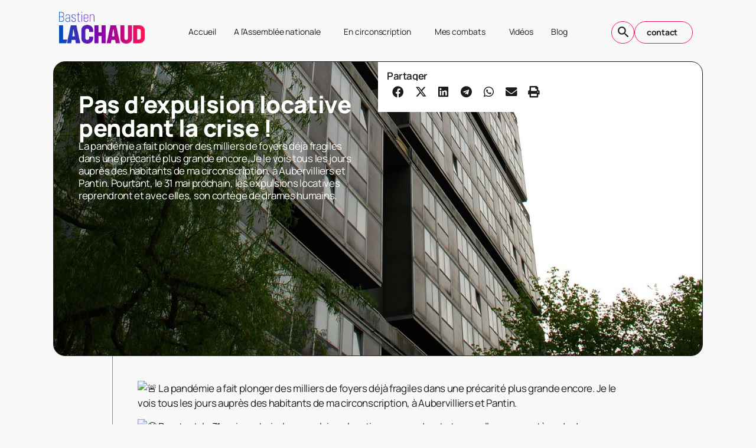

--- FILE ---
content_type: text/html; charset=UTF-8
request_url: https://bastienlachaud.fr/2021/05/21/pas-dexpulsion-locative-pendant-la-crise/
body_size: 16115
content:
<!doctype html><html lang="fr-FR" prefix="og: https://ogp.me/ns#"><head><meta charset="UTF-8"><meta name="viewport" content="width=device-width, initial-scale=1"><link rel="profile" href="https://gmpg.org/xfn/11"><style>img:is([sizes="auto" i], [sizes^="auto," i]) { contain-intrinsic-size: 3000px 1500px }</style><title>Pas d&#039;expulsion locative pendant la crise ! - Site officiel</title><meta name="description" content="La pandémie a fait plonger des milliers de foyers déjà fragiles dans une précarité plus grande encore. Je le vois tous les jours auprès des habitants de ma"/><meta name="robots" content="follow, index, max-snippet:-1, max-video-preview:-1, max-image-preview:large"/><link rel="canonical" href="https://bastienlachaud.fr/2021/05/21/pas-dexpulsion-locative-pendant-la-crise/" /><meta property="og:locale" content="fr_FR" /><meta property="og:type" content="article" /><meta property="og:title" content="Pas d&#039;expulsion locative pendant la crise ! - Site officiel" /><meta property="og:description" content="La pandémie a fait plonger des milliers de foyers déjà fragiles dans une précarité plus grande encore. Je le vois tous les jours auprès des habitants de ma" /><meta property="og:url" content="https://bastienlachaud.fr/2021/05/21/pas-dexpulsion-locative-pendant-la-crise/" /><meta property="og:site_name" content="Bastien Lachaud - Site officiel" /><meta property="article:publisher" content="https://www.facebook.com/bastien.lachaud" /><meta property="article:section" content="Droit au logement" /><meta property="og:updated_time" content="2021-05-25T16:21:58+02:00" /><meta property="og:image" content="https://bastienlachaud.fr/wp-content/uploads/2021/05/logement.jpg" /><meta property="og:image:secure_url" content="https://bastienlachaud.fr/wp-content/uploads/2021/05/logement.jpg" /><meta property="og:image:width" content="1282" /><meta property="og:image:height" content="765" /><meta property="og:image:alt" content="Pas d&rsquo;expulsion locative pendant la crise !" /><meta property="og:image:type" content="image/jpeg" /><meta property="article:published_time" content="2021-05-21T16:18:00+02:00" /><meta property="article:modified_time" content="2021-05-25T16:21:58+02:00" /><meta name="twitter:card" content="summary_large_image" /><meta name="twitter:title" content="Pas d&#039;expulsion locative pendant la crise ! - Site officiel" /><meta name="twitter:description" content="La pandémie a fait plonger des milliers de foyers déjà fragiles dans une précarité plus grande encore. Je le vois tous les jours auprès des habitants de ma" /><meta name="twitter:site" content="@LachaudB" /><meta name="twitter:creator" content="@LachaudB" /><meta name="twitter:image" content="https://bastienlachaud.fr/wp-content/uploads/2021/05/logement.jpg" /><meta name="twitter:label1" content="Écrit par" /><meta name="twitter:data1" content="Bastien Lachaud" /><meta name="twitter:label2" content="Temps de lecture" /><meta name="twitter:data2" content="Moins d’une minute" /> <script type="application/ld+json" class="rank-math-schema">{"@context":"https://schema.org","@graph":[{"@type":["Person","Organization"],"@id":"https://bastienlachaud.fr/#person","name":"Bastien Lachaud - Site officiel","sameAs":["https://www.facebook.com/bastien.lachaud","https://twitter.com/LachaudB","https://www.youtube.com/channel/UCEqwfpB34mhHaAx-WE1Tqlg"]},{"@type":"WebSite","@id":"https://bastienlachaud.fr/#website","url":"https://bastienlachaud.fr","name":"Bastien Lachaud - Site officiel","publisher":{"@id":"https://bastienlachaud.fr/#person"},"inLanguage":"fr-FR"},{"@type":"ImageObject","@id":"https://bastienlachaud.fr/wp-content/uploads/2021/05/logement.jpg","url":"https://bastienlachaud.fr/wp-content/uploads/2021/05/logement.jpg","width":"1282","height":"765","inLanguage":"fr-FR"},{"@type":"WebPage","@id":"https://bastienlachaud.fr/2021/05/21/pas-dexpulsion-locative-pendant-la-crise/#webpage","url":"https://bastienlachaud.fr/2021/05/21/pas-dexpulsion-locative-pendant-la-crise/","name":"Pas d&#039;expulsion locative pendant la crise ! - Site officiel","datePublished":"2021-05-21T16:18:00+02:00","dateModified":"2021-05-25T16:21:58+02:00","isPartOf":{"@id":"https://bastienlachaud.fr/#website"},"primaryImageOfPage":{"@id":"https://bastienlachaud.fr/wp-content/uploads/2021/05/logement.jpg"},"inLanguage":"fr-FR"},{"@type":"Person","@id":"https://bastienlachaud.fr/2021/05/21/pas-dexpulsion-locative-pendant-la-crise/#author","name":"Bastien Lachaud","image":{"@type":"ImageObject","@id":"https://secure.gravatar.com/avatar/b5369282120ef49fb5e613567534dc0bededf299faa6ebf492caf586d9c9c62e?s=96&amp;d=mm&amp;r=g","url":"https://secure.gravatar.com/avatar/b5369282120ef49fb5e613567534dc0bededf299faa6ebf492caf586d9c9c62e?s=96&amp;d=mm&amp;r=g","caption":"Bastien Lachaud","inLanguage":"fr-FR"}},{"@type":"BlogPosting","headline":"Pas d&#039;expulsion locative pendant la crise ! - Site officiel","datePublished":"2021-05-21T16:18:00+02:00","dateModified":"2021-05-25T16:21:58+02:00","author":{"@id":"https://bastienlachaud.fr/2021/05/21/pas-dexpulsion-locative-pendant-la-crise/#author","name":"Bastien Lachaud"},"publisher":{"@id":"https://bastienlachaud.fr/#person"},"description":"La pand\u00e9mie a fait plonger des milliers de foyers d\u00e9j\u00e0 fragiles dans une pr\u00e9carit\u00e9 plus grande encore. Je le vois tous les jours aupr\u00e8s des habitants de ma","name":"Pas d&#039;expulsion locative pendant la crise ! - Site officiel","@id":"https://bastienlachaud.fr/2021/05/21/pas-dexpulsion-locative-pendant-la-crise/#richSnippet","isPartOf":{"@id":"https://bastienlachaud.fr/2021/05/21/pas-dexpulsion-locative-pendant-la-crise/#webpage"},"image":{"@id":"https://bastienlachaud.fr/wp-content/uploads/2021/05/logement.jpg"},"inLanguage":"fr-FR","mainEntityOfPage":{"@id":"https://bastienlachaud.fr/2021/05/21/pas-dexpulsion-locative-pendant-la-crise/#webpage"}}]}</script> <link rel='dns-prefetch' href='//www.googletagmanager.com' /><link rel="alternate" type="application/rss+xml" title="Site officiel &raquo; Flux" href="https://bastienlachaud.fr/feed/" /><link rel="alternate" type="application/rss+xml" title="Site officiel &raquo; Flux des commentaires" href="https://bastienlachaud.fr/comments/feed/" /> <script>window._wpemojiSettings = {"baseUrl":"https:\/\/s.w.org\/images\/core\/emoji\/16.0.1\/72x72\/","ext":".png","svgUrl":"https:\/\/s.w.org\/images\/core\/emoji\/16.0.1\/svg\/","svgExt":".svg","source":{"concatemoji":"https:\/\/bastienlachaud.fr\/wp-includes\/js\/wp-emoji-release.min.js?ver=6.8.3"}};
/*! This file is auto-generated */
!function(s,n){var o,i,e;function c(e){try{var t={supportTests:e,timestamp:(new Date).valueOf()};sessionStorage.setItem(o,JSON.stringify(t))}catch(e){}}function p(e,t,n){e.clearRect(0,0,e.canvas.width,e.canvas.height),e.fillText(t,0,0);var t=new Uint32Array(e.getImageData(0,0,e.canvas.width,e.canvas.height).data),a=(e.clearRect(0,0,e.canvas.width,e.canvas.height),e.fillText(n,0,0),new Uint32Array(e.getImageData(0,0,e.canvas.width,e.canvas.height).data));return t.every(function(e,t){return e===a[t]})}function u(e,t){e.clearRect(0,0,e.canvas.width,e.canvas.height),e.fillText(t,0,0);for(var n=e.getImageData(16,16,1,1),a=0;a<n.data.length;a++)if(0!==n.data[a])return!1;return!0}function f(e,t,n,a){switch(t){case"flag":return n(e,"\ud83c\udff3\ufe0f\u200d\u26a7\ufe0f","\ud83c\udff3\ufe0f\u200b\u26a7\ufe0f")?!1:!n(e,"\ud83c\udde8\ud83c\uddf6","\ud83c\udde8\u200b\ud83c\uddf6")&&!n(e,"\ud83c\udff4\udb40\udc67\udb40\udc62\udb40\udc65\udb40\udc6e\udb40\udc67\udb40\udc7f","\ud83c\udff4\u200b\udb40\udc67\u200b\udb40\udc62\u200b\udb40\udc65\u200b\udb40\udc6e\u200b\udb40\udc67\u200b\udb40\udc7f");case"emoji":return!a(e,"\ud83e\udedf")}return!1}function g(e,t,n,a){var r="undefined"!=typeof WorkerGlobalScope&&self instanceof WorkerGlobalScope?new OffscreenCanvas(300,150):s.createElement("canvas"),o=r.getContext("2d",{willReadFrequently:!0}),i=(o.textBaseline="top",o.font="600 32px Arial",{});return e.forEach(function(e){i[e]=t(o,e,n,a)}),i}function t(e){var t=s.createElement("script");t.src=e,t.defer=!0,s.head.appendChild(t)}"undefined"!=typeof Promise&&(o="wpEmojiSettingsSupports",i=["flag","emoji"],n.supports={everything:!0,everythingExceptFlag:!0},e=new Promise(function(e){s.addEventListener("DOMContentLoaded",e,{once:!0})}),new Promise(function(t){var n=function(){try{var e=JSON.parse(sessionStorage.getItem(o));if("object"==typeof e&&"number"==typeof e.timestamp&&(new Date).valueOf()<e.timestamp+604800&&"object"==typeof e.supportTests)return e.supportTests}catch(e){}return null}();if(!n){if("undefined"!=typeof Worker&&"undefined"!=typeof OffscreenCanvas&&"undefined"!=typeof URL&&URL.createObjectURL&&"undefined"!=typeof Blob)try{var e="postMessage("+g.toString()+"("+[JSON.stringify(i),f.toString(),p.toString(),u.toString()].join(",")+"));",a=new Blob([e],{type:"text/javascript"}),r=new Worker(URL.createObjectURL(a),{name:"wpTestEmojiSupports"});return void(r.onmessage=function(e){c(n=e.data),r.terminate(),t(n)})}catch(e){}c(n=g(i,f,p,u))}t(n)}).then(function(e){for(var t in e)n.supports[t]=e[t],n.supports.everything=n.supports.everything&&n.supports[t],"flag"!==t&&(n.supports.everythingExceptFlag=n.supports.everythingExceptFlag&&n.supports[t]);n.supports.everythingExceptFlag=n.supports.everythingExceptFlag&&!n.supports.flag,n.DOMReady=!1,n.readyCallback=function(){n.DOMReady=!0}}).then(function(){return e}).then(function(){var e;n.supports.everything||(n.readyCallback(),(e=n.source||{}).concatemoji?t(e.concatemoji):e.wpemoji&&e.twemoji&&(t(e.twemoji),t(e.wpemoji)))}))}((window,document),window._wpemojiSettings);</script> <link rel='stylesheet' id='ctf_styles-css' href='//bastienlachaud.fr/wp-content/cache/wpfc-minified/2e0f7pl2/dxlt.css' media='all' /><style id='wp-emoji-styles-inline-css'>img.wp-smiley, img.emoji {
display: inline !important;
border: none !important;
box-shadow: none !important;
height: 1em !important;
width: 1em !important;
margin: 0 0.07em !important;
vertical-align: -0.1em !important;
background: none !important;
padding: 0 !important;
}</style><link rel='stylesheet' id='wp-block-library-css' href='//bastienlachaud.fr/wp-content/cache/wpfc-minified/eqhhrcjw/dxlt.css' media='all' /><style id='global-styles-inline-css'>:root{--wp--preset--aspect-ratio--square: 1;--wp--preset--aspect-ratio--4-3: 4/3;--wp--preset--aspect-ratio--3-4: 3/4;--wp--preset--aspect-ratio--3-2: 3/2;--wp--preset--aspect-ratio--2-3: 2/3;--wp--preset--aspect-ratio--16-9: 16/9;--wp--preset--aspect-ratio--9-16: 9/16;--wp--preset--color--black: #000000;--wp--preset--color--cyan-bluish-gray: #abb8c3;--wp--preset--color--white: #ffffff;--wp--preset--color--pale-pink: #f78da7;--wp--preset--color--vivid-red: #cf2e2e;--wp--preset--color--luminous-vivid-orange: #ff6900;--wp--preset--color--luminous-vivid-amber: #fcb900;--wp--preset--color--light-green-cyan: #7bdcb5;--wp--preset--color--vivid-green-cyan: #00d084;--wp--preset--color--pale-cyan-blue: #8ed1fc;--wp--preset--color--vivid-cyan-blue: #0693e3;--wp--preset--color--vivid-purple: #9b51e0;--wp--preset--gradient--vivid-cyan-blue-to-vivid-purple: linear-gradient(135deg,rgba(6,147,227,1) 0%,rgb(155,81,224) 100%);--wp--preset--gradient--light-green-cyan-to-vivid-green-cyan: linear-gradient(135deg,rgb(122,220,180) 0%,rgb(0,208,130) 100%);--wp--preset--gradient--luminous-vivid-amber-to-luminous-vivid-orange: linear-gradient(135deg,rgba(252,185,0,1) 0%,rgba(255,105,0,1) 100%);--wp--preset--gradient--luminous-vivid-orange-to-vivid-red: linear-gradient(135deg,rgba(255,105,0,1) 0%,rgb(207,46,46) 100%);--wp--preset--gradient--very-light-gray-to-cyan-bluish-gray: linear-gradient(135deg,rgb(238,238,238) 0%,rgb(169,184,195) 100%);--wp--preset--gradient--cool-to-warm-spectrum: linear-gradient(135deg,rgb(74,234,220) 0%,rgb(151,120,209) 20%,rgb(207,42,186) 40%,rgb(238,44,130) 60%,rgb(251,105,98) 80%,rgb(254,248,76) 100%);--wp--preset--gradient--blush-light-purple: linear-gradient(135deg,rgb(255,206,236) 0%,rgb(152,150,240) 100%);--wp--preset--gradient--blush-bordeaux: linear-gradient(135deg,rgb(254,205,165) 0%,rgb(254,45,45) 50%,rgb(107,0,62) 100%);--wp--preset--gradient--luminous-dusk: linear-gradient(135deg,rgb(255,203,112) 0%,rgb(199,81,192) 50%,rgb(65,88,208) 100%);--wp--preset--gradient--pale-ocean: linear-gradient(135deg,rgb(255,245,203) 0%,rgb(182,227,212) 50%,rgb(51,167,181) 100%);--wp--preset--gradient--electric-grass: linear-gradient(135deg,rgb(202,248,128) 0%,rgb(113,206,126) 100%);--wp--preset--gradient--midnight: linear-gradient(135deg,rgb(2,3,129) 0%,rgb(40,116,252) 100%);--wp--preset--font-size--small: 13px;--wp--preset--font-size--medium: 20px;--wp--preset--font-size--large: 36px;--wp--preset--font-size--x-large: 42px;--wp--preset--spacing--20: 0.44rem;--wp--preset--spacing--30: 0.67rem;--wp--preset--spacing--40: 1rem;--wp--preset--spacing--50: 1.5rem;--wp--preset--spacing--60: 2.25rem;--wp--preset--spacing--70: 3.38rem;--wp--preset--spacing--80: 5.06rem;--wp--preset--shadow--natural: 6px 6px 9px rgba(0, 0, 0, 0.2);--wp--preset--shadow--deep: 12px 12px 50px rgba(0, 0, 0, 0.4);--wp--preset--shadow--sharp: 6px 6px 0px rgba(0, 0, 0, 0.2);--wp--preset--shadow--outlined: 6px 6px 0px -3px rgba(255, 255, 255, 1), 6px 6px rgba(0, 0, 0, 1);--wp--preset--shadow--crisp: 6px 6px 0px rgba(0, 0, 0, 1);}:root { --wp--style--global--content-size: 800px;--wp--style--global--wide-size: 1200px; }:where(body) { margin: 0; }.wp-site-blocks > .alignleft { float: left; margin-right: 2em; }.wp-site-blocks > .alignright { float: right; margin-left: 2em; }.wp-site-blocks > .aligncenter { justify-content: center; margin-left: auto; margin-right: auto; }:where(.wp-site-blocks) > * { margin-block-start: 24px; margin-block-end: 0; }:where(.wp-site-blocks) > :first-child { margin-block-start: 0; }:where(.wp-site-blocks) > :last-child { margin-block-end: 0; }:root { --wp--style--block-gap: 24px; }:root :where(.is-layout-flow) > :first-child{margin-block-start: 0;}:root :where(.is-layout-flow) > :last-child{margin-block-end: 0;}:root :where(.is-layout-flow) > *{margin-block-start: 24px;margin-block-end: 0;}:root :where(.is-layout-constrained) > :first-child{margin-block-start: 0;}:root :where(.is-layout-constrained) > :last-child{margin-block-end: 0;}:root :where(.is-layout-constrained) > *{margin-block-start: 24px;margin-block-end: 0;}:root :where(.is-layout-flex){gap: 24px;}:root :where(.is-layout-grid){gap: 24px;}.is-layout-flow > .alignleft{float: left;margin-inline-start: 0;margin-inline-end: 2em;}.is-layout-flow > .alignright{float: right;margin-inline-start: 2em;margin-inline-end: 0;}.is-layout-flow > .aligncenter{margin-left: auto !important;margin-right: auto !important;}.is-layout-constrained > .alignleft{float: left;margin-inline-start: 0;margin-inline-end: 2em;}.is-layout-constrained > .alignright{float: right;margin-inline-start: 2em;margin-inline-end: 0;}.is-layout-constrained > .aligncenter{margin-left: auto !important;margin-right: auto !important;}.is-layout-constrained > :where(:not(.alignleft):not(.alignright):not(.alignfull)){max-width: var(--wp--style--global--content-size);margin-left: auto !important;margin-right: auto !important;}.is-layout-constrained > .alignwide{max-width: var(--wp--style--global--wide-size);}body .is-layout-flex{display: flex;}.is-layout-flex{flex-wrap: wrap;align-items: center;}.is-layout-flex > :is(*, div){margin: 0;}body .is-layout-grid{display: grid;}.is-layout-grid > :is(*, div){margin: 0;}body{padding-top: 0px;padding-right: 0px;padding-bottom: 0px;padding-left: 0px;}a:where(:not(.wp-element-button)){text-decoration: underline;}:root :where(.wp-element-button, .wp-block-button__link){background-color: #32373c;border-width: 0;color: #fff;font-family: inherit;font-size: inherit;line-height: inherit;padding: calc(0.667em + 2px) calc(1.333em + 2px);text-decoration: none;}.has-black-color{color: var(--wp--preset--color--black) !important;}.has-cyan-bluish-gray-color{color: var(--wp--preset--color--cyan-bluish-gray) !important;}.has-white-color{color: var(--wp--preset--color--white) !important;}.has-pale-pink-color{color: var(--wp--preset--color--pale-pink) !important;}.has-vivid-red-color{color: var(--wp--preset--color--vivid-red) !important;}.has-luminous-vivid-orange-color{color: var(--wp--preset--color--luminous-vivid-orange) !important;}.has-luminous-vivid-amber-color{color: var(--wp--preset--color--luminous-vivid-amber) !important;}.has-light-green-cyan-color{color: var(--wp--preset--color--light-green-cyan) !important;}.has-vivid-green-cyan-color{color: var(--wp--preset--color--vivid-green-cyan) !important;}.has-pale-cyan-blue-color{color: var(--wp--preset--color--pale-cyan-blue) !important;}.has-vivid-cyan-blue-color{color: var(--wp--preset--color--vivid-cyan-blue) !important;}.has-vivid-purple-color{color: var(--wp--preset--color--vivid-purple) !important;}.has-black-background-color{background-color: var(--wp--preset--color--black) !important;}.has-cyan-bluish-gray-background-color{background-color: var(--wp--preset--color--cyan-bluish-gray) !important;}.has-white-background-color{background-color: var(--wp--preset--color--white) !important;}.has-pale-pink-background-color{background-color: var(--wp--preset--color--pale-pink) !important;}.has-vivid-red-background-color{background-color: var(--wp--preset--color--vivid-red) !important;}.has-luminous-vivid-orange-background-color{background-color: var(--wp--preset--color--luminous-vivid-orange) !important;}.has-luminous-vivid-amber-background-color{background-color: var(--wp--preset--color--luminous-vivid-amber) !important;}.has-light-green-cyan-background-color{background-color: var(--wp--preset--color--light-green-cyan) !important;}.has-vivid-green-cyan-background-color{background-color: var(--wp--preset--color--vivid-green-cyan) !important;}.has-pale-cyan-blue-background-color{background-color: var(--wp--preset--color--pale-cyan-blue) !important;}.has-vivid-cyan-blue-background-color{background-color: var(--wp--preset--color--vivid-cyan-blue) !important;}.has-vivid-purple-background-color{background-color: var(--wp--preset--color--vivid-purple) !important;}.has-black-border-color{border-color: var(--wp--preset--color--black) !important;}.has-cyan-bluish-gray-border-color{border-color: var(--wp--preset--color--cyan-bluish-gray) !important;}.has-white-border-color{border-color: var(--wp--preset--color--white) !important;}.has-pale-pink-border-color{border-color: var(--wp--preset--color--pale-pink) !important;}.has-vivid-red-border-color{border-color: var(--wp--preset--color--vivid-red) !important;}.has-luminous-vivid-orange-border-color{border-color: var(--wp--preset--color--luminous-vivid-orange) !important;}.has-luminous-vivid-amber-border-color{border-color: var(--wp--preset--color--luminous-vivid-amber) !important;}.has-light-green-cyan-border-color{border-color: var(--wp--preset--color--light-green-cyan) !important;}.has-vivid-green-cyan-border-color{border-color: var(--wp--preset--color--vivid-green-cyan) !important;}.has-pale-cyan-blue-border-color{border-color: var(--wp--preset--color--pale-cyan-blue) !important;}.has-vivid-cyan-blue-border-color{border-color: var(--wp--preset--color--vivid-cyan-blue) !important;}.has-vivid-purple-border-color{border-color: var(--wp--preset--color--vivid-purple) !important;}.has-vivid-cyan-blue-to-vivid-purple-gradient-background{background: var(--wp--preset--gradient--vivid-cyan-blue-to-vivid-purple) !important;}.has-light-green-cyan-to-vivid-green-cyan-gradient-background{background: var(--wp--preset--gradient--light-green-cyan-to-vivid-green-cyan) !important;}.has-luminous-vivid-amber-to-luminous-vivid-orange-gradient-background{background: var(--wp--preset--gradient--luminous-vivid-amber-to-luminous-vivid-orange) !important;}.has-luminous-vivid-orange-to-vivid-red-gradient-background{background: var(--wp--preset--gradient--luminous-vivid-orange-to-vivid-red) !important;}.has-very-light-gray-to-cyan-bluish-gray-gradient-background{background: var(--wp--preset--gradient--very-light-gray-to-cyan-bluish-gray) !important;}.has-cool-to-warm-spectrum-gradient-background{background: var(--wp--preset--gradient--cool-to-warm-spectrum) !important;}.has-blush-light-purple-gradient-background{background: var(--wp--preset--gradient--blush-light-purple) !important;}.has-blush-bordeaux-gradient-background{background: var(--wp--preset--gradient--blush-bordeaux) !important;}.has-luminous-dusk-gradient-background{background: var(--wp--preset--gradient--luminous-dusk) !important;}.has-pale-ocean-gradient-background{background: var(--wp--preset--gradient--pale-ocean) !important;}.has-electric-grass-gradient-background{background: var(--wp--preset--gradient--electric-grass) !important;}.has-midnight-gradient-background{background: var(--wp--preset--gradient--midnight) !important;}.has-small-font-size{font-size: var(--wp--preset--font-size--small) !important;}.has-medium-font-size{font-size: var(--wp--preset--font-size--medium) !important;}.has-large-font-size{font-size: var(--wp--preset--font-size--large) !important;}.has-x-large-font-size{font-size: var(--wp--preset--font-size--x-large) !important;}
:root :where(.wp-block-pullquote){font-size: 1.5em;line-height: 1.6;}</style><link rel='stylesheet' id='hello-elementor-css' href='//bastienlachaud.fr/wp-content/cache/wpfc-minified/783bmnr8/dxlt.css' media='all' /><link rel='stylesheet' id='hello-elementor-theme-style-css' href='//bastienlachaud.fr/wp-content/cache/wpfc-minified/5jf33hx/dxlt.css' media='all' /><link rel='stylesheet' id='hello-elementor-header-footer-css' href='//bastienlachaud.fr/wp-content/cache/wpfc-minified/8jpvqqqv/dxlt.css' media='all' /><link rel='stylesheet' id='elementor-frontend-css' href='//bastienlachaud.fr/wp-content/cache/wpfc-minified/lm588whl/dxlt.css' media='all' /><style id='elementor-frontend-inline-css'>.elementor-11943 .elementor-element.elementor-element-8c26fb3:not(.elementor-motion-effects-element-type-background), .elementor-11943 .elementor-element.elementor-element-8c26fb3 > .elementor-motion-effects-container > .elementor-motion-effects-layer{background-image:url("https://bastienlachaud.fr/wp-content/uploads/2021/05/logement.jpg");}@media(max-width:767px){.elementor-11943 .elementor-element.elementor-element-8c26fb3:not(.elementor-motion-effects-element-type-background), .elementor-11943 .elementor-element.elementor-element-8c26fb3 > .elementor-motion-effects-container > .elementor-motion-effects-layer{background-image:url("https://bastienlachaud.fr/wp-content/uploads/2021/05/logement.jpg");}}</style><link rel='stylesheet' id='widget-image-css' href='//bastienlachaud.fr/wp-content/cache/wpfc-minified/7lir5eph/dxlt.css' media='all' /><link rel='stylesheet' id='widget-nav-menu-css' href='//bastienlachaud.fr/wp-content/cache/wpfc-minified/eu4yf1gj/dxlt.css' media='all' /><link rel='stylesheet' id='e-animation-shrink-css' href='//bastienlachaud.fr/wp-content/cache/wpfc-minified/dsgx9oh3/dxlt.css' media='all' /><link rel='stylesheet' id='widget-social-icons-css' href='//bastienlachaud.fr/wp-content/cache/wpfc-minified/ma7uilt8/dxlt.css' media='all' /><link rel='stylesheet' id='e-apple-webkit-css' href='//bastienlachaud.fr/wp-content/cache/wpfc-minified/ffowda2v/dxlt.css' media='all' /><link rel='stylesheet' id='widget-heading-css' href='//bastienlachaud.fr/wp-content/cache/wpfc-minified/jr0i9rbw/dxlt.css' media='all' /><link rel='stylesheet' id='widget-icon-list-css' href='//bastienlachaud.fr/wp-content/cache/wpfc-minified/1ot6zvzq/dxlt.css' media='all' /><link rel='stylesheet' id='widget-share-buttons-css' href='//bastienlachaud.fr/wp-content/cache/wpfc-minified/md0jubf6/dxlt.css' media='all' /><link rel='stylesheet' id='elementor-icons-shared-0-css' href='//bastienlachaud.fr/wp-content/cache/wpfc-minified/ehtf6yz8/dxlt.css' media='all' /><link rel='stylesheet' id='elementor-icons-fa-solid-css' href='//bastienlachaud.fr/wp-content/cache/wpfc-minified/9iumg08c/dxlt.css' media='all' /><link rel='stylesheet' id='elementor-icons-fa-brands-css' href='//bastienlachaud.fr/wp-content/cache/wpfc-minified/qvwdel5v/dxlt.css' media='all' /><link rel='stylesheet' id='e-animation-fadeIn-css' href='//bastienlachaud.fr/wp-content/cache/wpfc-minified/g2nju6o6/dxlt.css' media='all' /><link rel='stylesheet' id='widget-form-css' href='//bastienlachaud.fr/wp-content/cache/wpfc-minified/o8n0qgd/dxlt.css' media='all' /><link rel='stylesheet' id='e-popup-css' href='//bastienlachaud.fr/wp-content/cache/wpfc-minified/g1i25khk/dxlt.css' media='all' /><link rel='stylesheet' id='elementor-icons-css' href='//bastienlachaud.fr/wp-content/cache/wpfc-minified/d5y4igdy/dxlt.css' media='all' /><link rel='stylesheet' id='elementor-post-1593-css' href='https://bastienlachaud.fr/wp-content/uploads/elementor/css/post-1593.css?ver=1764041540' media='all' /><link rel='stylesheet' id='font-awesome-5-all-css' href='//bastienlachaud.fr/wp-content/cache/wpfc-minified/jmyh1if7/dxlt.css' media='all' /><link rel='stylesheet' id='font-awesome-4-shim-css' href='//bastienlachaud.fr/wp-content/cache/wpfc-minified/2e3m7s5x/dxlt.css' media='all' /><link rel='stylesheet' id='elementor-post-11861-css' href='https://bastienlachaud.fr/wp-content/uploads/elementor/css/post-11861.css?ver=1764041540' media='all' /><link rel='stylesheet' id='elementor-post-11937-css' href='https://bastienlachaud.fr/wp-content/uploads/elementor/css/post-11937.css?ver=1764041540' media='all' /><link rel='stylesheet' id='elementor-post-11943-css' href='https://bastienlachaud.fr/wp-content/uploads/elementor/css/post-11943.css?ver=1764041540' media='all' /><link rel='stylesheet' id='elementor-post-11994-css' href='https://bastienlachaud.fr/wp-content/uploads/elementor/css/post-11994.css?ver=1764041540' media='all' /><link rel='stylesheet' id='newsletter-css' href='//bastienlachaud.fr/wp-content/cache/wpfc-minified/ephxcl4c/dxlt.css' media='all' /><link rel='stylesheet' id='bsfrt_frontend-css' href='//bastienlachaud.fr/wp-content/cache/wpfc-minified/k9s1d2lk/dxlt.css' media='all' /><link rel='stylesheet' id='elementor-gf-local-manrope-css' href='//bastienlachaud.fr/wp-content/cache/wpfc-minified/d33fs5tx/dxlt.css' media='all' /><link rel='stylesheet' id='elementor-icons-material-design-icons-css' href='//bastienlachaud.fr/wp-content/cache/wpfc-minified/fdyaigcd/dxlt.css' media='all' /> <script src="https://bastienlachaud.fr/wp-includes/js/jquery/jquery.min.js?ver=3.7.1" id="jquery-core-js"></script> 
<script src="https://www.googletagmanager.com/gtag/js?id=GT-KFH8LG8C" id="google_gtagjs-js" async></script> <script id="google_gtagjs-js-after">window.dataLayer = window.dataLayer || [];function gtag(){dataLayer.push(arguments);}
gtag("set","linker",{"domains":["bastienlachaud.fr"]});
gtag("js", new Date());
gtag("set", "developer_id.dZTNiMT", true);
gtag("config", "GT-KFH8LG8C");
window._googlesitekit = window._googlesitekit || {}; window._googlesitekit.throttledEvents = []; window._googlesitekit.gtagEvent = (name, data) => { var key = JSON.stringify( { name, data } ); if ( !! window._googlesitekit.throttledEvents[ key ] ) { return; } window._googlesitekit.throttledEvents[ key ] = true; setTimeout( () => { delete window._googlesitekit.throttledEvents[ key ]; }, 5 ); gtag( "event", name, { ...data, event_source: "site-kit" } ); };</script> <link rel="https://api.w.org/" href="https://bastienlachaud.fr/wp-json/" /><link rel="alternate" title="JSON" type="application/json" href="https://bastienlachaud.fr/wp-json/wp/v2/posts/4373" /><link rel="EditURI" type="application/rsd+xml" title="RSD" href="https://bastienlachaud.fr/xmlrpc.php?rsd" /><meta name="generator" content="WordPress 6.8.3" /><link rel='shortlink' href='https://bastienlachaud.fr/?p=4373' /><link rel="alternate" title="oEmbed (JSON)" type="application/json+oembed" href="https://bastienlachaud.fr/wp-json/oembed/1.0/embed?url=https%3A%2F%2Fbastienlachaud.fr%2F2021%2F05%2F21%2Fpas-dexpulsion-locative-pendant-la-crise%2F" /><link rel="alternate" title="oEmbed (XML)" type="text/xml+oembed" href="https://bastienlachaud.fr/wp-json/oembed/1.0/embed?url=https%3A%2F%2Fbastienlachaud.fr%2F2021%2F05%2F21%2Fpas-dexpulsion-locative-pendant-la-crise%2F&#038;format=xml" /><meta name="cdp-version" content="1.5.0" /><meta name="generator" content="Site Kit by Google 1.166.0" /><meta name="generator" content="Elementor 3.33.2; features: additional_custom_breakpoints; settings: css_print_method-external, google_font-enabled, font_display-auto"><style>.e-con.e-parent:nth-of-type(n+4):not(.e-lazyloaded):not(.e-no-lazyload),
.e-con.e-parent:nth-of-type(n+4):not(.e-lazyloaded):not(.e-no-lazyload) * {
background-image: none !important;
}
@media screen and (max-height: 1024px) {
.e-con.e-parent:nth-of-type(n+3):not(.e-lazyloaded):not(.e-no-lazyload),
.e-con.e-parent:nth-of-type(n+3):not(.e-lazyloaded):not(.e-no-lazyload) * {
background-image: none !important;
}
}
@media screen and (max-height: 640px) {
.e-con.e-parent:nth-of-type(n+2):not(.e-lazyloaded):not(.e-no-lazyload),
.e-con.e-parent:nth-of-type(n+2):not(.e-lazyloaded):not(.e-no-lazyload) * {
background-image: none !important;
}
}</style><style type="text/css">.bsf-rt-reading-time {
background: #ffffff;
color: #333333;
font-size: 15px;
margin-top: 
1px	;
margin-right: 
1px	;
margin-bottom: 
10px	;
margin-left: 
1px	;
padding-top: 
0em	;
padding-right: 
0em	;
padding-bottom: 
0em	;
padding-left: 
0em	;
width: max-content;
display: block;
min-width: 100px;
}</style><link rel="icon" href="https://bastienlachaud.fr/wp-content/uploads/2024/10/cropped-FAVICON-BL-32x32.png" sizes="32x32" /><link rel="icon" href="https://bastienlachaud.fr/wp-content/uploads/2024/10/cropped-FAVICON-BL-192x192.png" sizes="192x192" /><link rel="apple-touch-icon" href="https://bastienlachaud.fr/wp-content/uploads/2024/10/cropped-FAVICON-BL-180x180.png" /><meta name="msapplication-TileImage" content="https://bastienlachaud.fr/wp-content/uploads/2024/10/cropped-FAVICON-BL-270x270.png" /></head><body class="wp-singular post-template-default single single-post postid-4373 single-format-standard wp-embed-responsive wp-theme-hello-elementor eio-default hello-elementor-default elementor-default elementor-kit-1593 elementor-page-11943"> <a class="skip-link screen-reader-text" href="#content">Aller au contenu</a><header data-elementor-type="header" data-elementor-id="11861" class="elementor elementor-11861 elementor-location-header" data-elementor-post-type="elementor_library"><div class="elementor-element elementor-element-7fd2a45 e-flex e-con-boxed e-con e-parent" data-id="7fd2a45" data-element_type="container"><div class="e-con-inner"><div class="elementor-element elementor-element-420442d e-con-full e-flex e-con e-child" data-id="420442d" data-element_type="container"><div class="elementor-element elementor-element-4a2c216 e-con-full e-flex e-con e-child" data-id="4a2c216" data-element_type="container"><div class="elementor-element elementor-element-173b9cc elementor-widget elementor-widget-image" data-id="173b9cc" data-element_type="widget" data-widget_type="image.default"><div class="elementor-widget-container"> <a href="https://bastienlachaud.fr"> <noscript><img loading="lazy" width="800" height="295" src="https://bastienlachaud.fr/wp-content/uploads/2024/10/LOGO-LACHAUD-PNG.png" class="attachment-large size-large wp-image-11836" alt="" srcset="https://bastienlachaud.fr/wp-content/uploads/2024/10/LOGO-LACHAUD-PNG.png 1527w, https://bastienlachaud.fr/wp-content/uploads/2024/10/LOGO-LACHAUD-PNG-300x111.png 300w, https://bastienlachaud.fr/wp-content/uploads/2024/10/LOGO-LACHAUD-PNG-768x284.png 768w" sizes="(max-width: 800px) 100vw, 800px" /></noscript><img loading="lazy" width="800" height="295" src='data:image/svg+xml,%3Csvg%20xmlns=%22http://www.w3.org/2000/svg%22%20viewBox=%220%200%20800%20295%22%3E%3C/svg%3E' data-src="https://bastienlachaud.fr/wp-content/uploads/2024/10/LOGO-LACHAUD-PNG.png" class="lazyload attachment-large size-large wp-image-11836" alt="" data-srcset="https://bastienlachaud.fr/wp-content/uploads/2024/10/LOGO-LACHAUD-PNG.png 1527w, https://bastienlachaud.fr/wp-content/uploads/2024/10/LOGO-LACHAUD-PNG-300x111.png 300w, https://bastienlachaud.fr/wp-content/uploads/2024/10/LOGO-LACHAUD-PNG-768x284.png 768w" data-sizes="(max-width: 800px) 100vw, 800px" /> </a></div></div></div><div class="elementor-element elementor-element-62dc576 e-con-full e-flex e-con e-child" data-id="62dc576" data-element_type="container"><div class="elementor-element elementor-element-f57c26e elementor-nav-menu__align-end elementor-nav-menu--dropdown-tablet elementor-nav-menu__text-align-aside elementor-nav-menu--toggle elementor-nav-menu--burger elementor-widget elementor-widget-nav-menu" data-id="f57c26e" data-element_type="widget" data-settings="{&quot;submenu_icon&quot;:{&quot;value&quot;:&quot;&lt;i class=\&quot;material-icons md-arrow_downward\&quot; aria-hidden=\&quot;true\&quot;&gt;&lt;\/i&gt;&quot;,&quot;library&quot;:&quot;material-design-icons&quot;},&quot;layout&quot;:&quot;horizontal&quot;,&quot;toggle&quot;:&quot;burger&quot;}" data-widget_type="nav-menu.default"><div class="elementor-widget-container"><nav aria-label="Menu" class="elementor-nav-menu--main elementor-nav-menu__container elementor-nav-menu--layout-horizontal e--pointer-underline e--animation-fade"><ul id="menu-1-f57c26e" class="elementor-nav-menu"><li class="menu-item menu-item-type-custom menu-item-object-custom menu-item-128"><a href="http://www.bastienlachaud.fr" class="elementor-item">Accueil</a></li><li class="menu-item menu-item-type-taxonomy menu-item-object-category current-post-ancestor current-menu-parent current-post-parent menu-item-has-children menu-item-2786"><a href="https://bastienlachaud.fr/category/actualite-parlementaire/" class="elementor-item">A l&rsquo;Assemblée nationale</a><ul class="sub-menu elementor-nav-menu--dropdown"><li class="menu-item menu-item-type-taxonomy menu-item-object-category menu-item-2759"><a href="https://bastienlachaud.fr/category/actualite-parlementaire/mes-propositions-de-loi/" class="elementor-sub-item">Mes propositions de loi</a></li><li class="menu-item menu-item-type-taxonomy menu-item-object-category menu-item-921"><a href="https://bastienlachaud.fr/category/actualite-parlementaire/questions-ecrites/" class="elementor-sub-item">Mes questions écrites</a></li><li class="menu-item menu-item-type-taxonomy menu-item-object-category menu-item-589"><a href="https://bastienlachaud.fr/category/defense/" class="elementor-sub-item">En Commission défense</a></li></ul></li><li class="menu-item menu-item-type-taxonomy menu-item-object-category current-post-ancestor current-menu-parent current-post-parent menu-item-has-children menu-item-357"><a href="https://bastienlachaud.fr/category/en-circonscription/" class="elementor-item">En circonscription</a><ul class="sub-menu elementor-nav-menu--dropdown"><li class="menu-item menu-item-type-taxonomy menu-item-object-category current-post-ancestor current-menu-parent current-post-parent menu-item-2741"><a href="https://bastienlachaud.fr/category/en-circonscription/aubervilliers/" class="elementor-sub-item">Aubervilliers</a></li><li class="menu-item menu-item-type-taxonomy menu-item-object-category current-post-ancestor current-menu-parent current-post-parent menu-item-2743"><a href="https://bastienlachaud.fr/category/en-circonscription/pantin/" class="elementor-sub-item">Pantin</a></li><li class="menu-item menu-item-type-taxonomy menu-item-object-category menu-item-12032"><a href="https://bastienlachaud.fr/category/compte-rendu-de-mandat/" class="elementor-sub-item">Compte rendu de mandat</a></li></ul></li><li class="menu-item menu-item-type-custom menu-item-object-custom menu-item-has-children menu-item-11868"><a href="#" class="elementor-item elementor-item-anchor">Mes combats</a><ul class="sub-menu elementor-nav-menu--dropdown"><li class="menu-item menu-item-type-taxonomy menu-item-object-category current-post-ancestor current-menu-parent current-post-parent menu-item-11864"><a href="https://bastienlachaud.fr/category/droit-au-logement/" class="elementor-sub-item">Droit au logement</a></li><li class="menu-item menu-item-type-taxonomy menu-item-object-category menu-item-11865"><a href="https://bastienlachaud.fr/category/industrie/" class="elementor-sub-item">Industrie</a></li><li class="menu-item menu-item-type-taxonomy menu-item-object-category menu-item-11866"><a href="https://bastienlachaud.fr/category/lgbtqi/" class="elementor-sub-item">LGBTQI+</a></li><li class="menu-item menu-item-type-taxonomy menu-item-object-category menu-item-7720"><a href="https://bastienlachaud.fr/category/reforme-des-retraites/" class="elementor-sub-item">Réforme des retraites</a></li><li class="menu-item menu-item-type-taxonomy menu-item-object-category menu-item-11863"><a href="https://bastienlachaud.fr/category/culture/" class="elementor-sub-item">Culture</a></li><li class="menu-item menu-item-type-taxonomy menu-item-object-category menu-item-12033"><a href="https://bastienlachaud.fr/category/espace/" class="elementor-sub-item">Espace</a></li><li class="menu-item menu-item-type-taxonomy menu-item-object-category menu-item-12034"><a href="https://bastienlachaud.fr/category/international/" class="elementor-sub-item">International</a></li><li class="menu-item menu-item-type-taxonomy menu-item-object-category menu-item-12035"><a href="https://bastienlachaud.fr/category/securite/" class="elementor-sub-item">Sécurité</a></li><li class="menu-item menu-item-type-taxonomy menu-item-object-category menu-item-12037"><a href="https://bastienlachaud.fr/category/transport/" class="elementor-sub-item">Transport</a></li><li class="menu-item menu-item-type-taxonomy menu-item-object-category menu-item-12038"><a href="https://bastienlachaud.fr/category/urgence-democratique/" class="elementor-sub-item">Urgence démocratique</a></li><li class="menu-item menu-item-type-taxonomy menu-item-object-category menu-item-12036"><a href="https://bastienlachaud.fr/category/bifurcation-ecologique/" class="elementor-sub-item">Bifurcation écologique</a></li></ul></li><li class="menu-item menu-item-type-post_type menu-item-object-page menu-item-12091"><a href="https://bastienlachaud.fr/videos/" class="elementor-item">Vidéos</a></li><li class="menu-item menu-item-type-taxonomy menu-item-object-category menu-item-535"><a href="https://bastienlachaud.fr/category/note-de-blog/" class="elementor-item">Blog</a></li></ul></nav><div class="elementor-menu-toggle" role="button" tabindex="0" aria-label="Permuter le menu" aria-expanded="false"> <i aria-hidden="true" role="presentation" class="elementor-menu-toggle__icon--open material-icons md-menu" data-md-icon="menu"></i><i aria-hidden="true" role="presentation" class="elementor-menu-toggle__icon--close eicon-close"></i></div><nav class="elementor-nav-menu--dropdown elementor-nav-menu__container" aria-hidden="true"><ul id="menu-2-f57c26e" class="elementor-nav-menu"><li class="menu-item menu-item-type-custom menu-item-object-custom menu-item-128"><a href="http://www.bastienlachaud.fr" class="elementor-item" tabindex="-1">Accueil</a></li><li class="menu-item menu-item-type-taxonomy menu-item-object-category current-post-ancestor current-menu-parent current-post-parent menu-item-has-children menu-item-2786"><a href="https://bastienlachaud.fr/category/actualite-parlementaire/" class="elementor-item" tabindex="-1">A l&rsquo;Assemblée nationale</a><ul class="sub-menu elementor-nav-menu--dropdown"><li class="menu-item menu-item-type-taxonomy menu-item-object-category menu-item-2759"><a href="https://bastienlachaud.fr/category/actualite-parlementaire/mes-propositions-de-loi/" class="elementor-sub-item" tabindex="-1">Mes propositions de loi</a></li><li class="menu-item menu-item-type-taxonomy menu-item-object-category menu-item-921"><a href="https://bastienlachaud.fr/category/actualite-parlementaire/questions-ecrites/" class="elementor-sub-item" tabindex="-1">Mes questions écrites</a></li><li class="menu-item menu-item-type-taxonomy menu-item-object-category menu-item-589"><a href="https://bastienlachaud.fr/category/defense/" class="elementor-sub-item" tabindex="-1">En Commission défense</a></li></ul></li><li class="menu-item menu-item-type-taxonomy menu-item-object-category current-post-ancestor current-menu-parent current-post-parent menu-item-has-children menu-item-357"><a href="https://bastienlachaud.fr/category/en-circonscription/" class="elementor-item" tabindex="-1">En circonscription</a><ul class="sub-menu elementor-nav-menu--dropdown"><li class="menu-item menu-item-type-taxonomy menu-item-object-category current-post-ancestor current-menu-parent current-post-parent menu-item-2741"><a href="https://bastienlachaud.fr/category/en-circonscription/aubervilliers/" class="elementor-sub-item" tabindex="-1">Aubervilliers</a></li><li class="menu-item menu-item-type-taxonomy menu-item-object-category current-post-ancestor current-menu-parent current-post-parent menu-item-2743"><a href="https://bastienlachaud.fr/category/en-circonscription/pantin/" class="elementor-sub-item" tabindex="-1">Pantin</a></li><li class="menu-item menu-item-type-taxonomy menu-item-object-category menu-item-12032"><a href="https://bastienlachaud.fr/category/compte-rendu-de-mandat/" class="elementor-sub-item" tabindex="-1">Compte rendu de mandat</a></li></ul></li><li class="menu-item menu-item-type-custom menu-item-object-custom menu-item-has-children menu-item-11868"><a href="#" class="elementor-item elementor-item-anchor" tabindex="-1">Mes combats</a><ul class="sub-menu elementor-nav-menu--dropdown"><li class="menu-item menu-item-type-taxonomy menu-item-object-category current-post-ancestor current-menu-parent current-post-parent menu-item-11864"><a href="https://bastienlachaud.fr/category/droit-au-logement/" class="elementor-sub-item" tabindex="-1">Droit au logement</a></li><li class="menu-item menu-item-type-taxonomy menu-item-object-category menu-item-11865"><a href="https://bastienlachaud.fr/category/industrie/" class="elementor-sub-item" tabindex="-1">Industrie</a></li><li class="menu-item menu-item-type-taxonomy menu-item-object-category menu-item-11866"><a href="https://bastienlachaud.fr/category/lgbtqi/" class="elementor-sub-item" tabindex="-1">LGBTQI+</a></li><li class="menu-item menu-item-type-taxonomy menu-item-object-category menu-item-7720"><a href="https://bastienlachaud.fr/category/reforme-des-retraites/" class="elementor-sub-item" tabindex="-1">Réforme des retraites</a></li><li class="menu-item menu-item-type-taxonomy menu-item-object-category menu-item-11863"><a href="https://bastienlachaud.fr/category/culture/" class="elementor-sub-item" tabindex="-1">Culture</a></li><li class="menu-item menu-item-type-taxonomy menu-item-object-category menu-item-12033"><a href="https://bastienlachaud.fr/category/espace/" class="elementor-sub-item" tabindex="-1">Espace</a></li><li class="menu-item menu-item-type-taxonomy menu-item-object-category menu-item-12034"><a href="https://bastienlachaud.fr/category/international/" class="elementor-sub-item" tabindex="-1">International</a></li><li class="menu-item menu-item-type-taxonomy menu-item-object-category menu-item-12035"><a href="https://bastienlachaud.fr/category/securite/" class="elementor-sub-item" tabindex="-1">Sécurité</a></li><li class="menu-item menu-item-type-taxonomy menu-item-object-category menu-item-12037"><a href="https://bastienlachaud.fr/category/transport/" class="elementor-sub-item" tabindex="-1">Transport</a></li><li class="menu-item menu-item-type-taxonomy menu-item-object-category menu-item-12038"><a href="https://bastienlachaud.fr/category/urgence-democratique/" class="elementor-sub-item" tabindex="-1">Urgence démocratique</a></li><li class="menu-item menu-item-type-taxonomy menu-item-object-category menu-item-12036"><a href="https://bastienlachaud.fr/category/bifurcation-ecologique/" class="elementor-sub-item" tabindex="-1">Bifurcation écologique</a></li></ul></li><li class="menu-item menu-item-type-post_type menu-item-object-page menu-item-12091"><a href="https://bastienlachaud.fr/videos/" class="elementor-item" tabindex="-1">Vidéos</a></li><li class="menu-item menu-item-type-taxonomy menu-item-object-category menu-item-535"><a href="https://bastienlachaud.fr/category/note-de-blog/" class="elementor-item" tabindex="-1">Blog</a></li></ul></nav></div></div></div><div class="elementor-element elementor-element-3ea9162 e-con-full elementor-hidden-tablet elementor-hidden-mobile e-flex e-con e-child" data-id="3ea9162" data-element_type="container"><div class="elementor-element elementor-element-f330751 elementor-view-default elementor-widget elementor-widget-icon" data-id="f330751" data-element_type="widget" data-widget_type="icon.default"><div class="elementor-widget-container"><div class="elementor-icon-wrapper"> <a class="elementor-icon" href="#elementor-action%3Aaction%3Dpopup%3Aopen%26settings%3DeyJpZCI6IjEyMDI0IiwidG9nZ2xlIjpmYWxzZX0%3D"> <i aria-hidden="true" class="material-icons md-search" data-md-icon="search"></i> </a></div></div></div><div class="elementor-element elementor-element-d85c301 elementor-align-right elementor-widget elementor-widget-button" data-id="d85c301" data-element_type="widget" data-widget_type="button.default"><div class="elementor-widget-container"><div class="elementor-button-wrapper"> <a class="elementor-button elementor-button-link elementor-size-sm" href="https://bastienlachaud.fr/infos-pratiques/"> <span class="elementor-button-content-wrapper"> <span class="elementor-button-text">contact</span> </span> </a></div></div></div></div></div></div></div></header><div data-elementor-type="single-post" data-elementor-id="11943" class="elementor elementor-11943 elementor-location-single post-4373 post type-post status-publish format-standard has-post-thumbnail hentry category-droit-au-logement category-actualite-parlementaire category-aubervilliers category-en-circonscription category-pantin" data-elementor-post-type="elementor_library"><div class="elementor-element elementor-element-12b152b e-flex e-con-boxed e-con e-parent" data-id="12b152b" data-element_type="container"><div class="e-con-inner"><div class="elementor-element elementor-element-8c26fb3 e-con-full e-flex e-con e-child" data-id="8c26fb3" data-element_type="container" data-settings="{&quot;background_background&quot;:&quot;classic&quot;}"><div class="elementor-element elementor-element-1a6e4fd e-con-full e-flex e-con e-child" data-id="1a6e4fd" data-element_type="container"><div class="elementor-element elementor-element-a70c751 elementor-widget elementor-widget-theme-post-title elementor-page-title elementor-widget-heading" data-id="a70c751" data-element_type="widget" data-widget_type="theme-post-title.default"><div class="elementor-widget-container"><h1 class="elementor-heading-title elementor-size-default"> <span class="bsf-rt-reading-time"><span class="bsf-rt-display-label"></span> <span class="bsf-rt-display-time"></span> <span class="bsf-rt-display-postfix"></span></span>Pas d&rsquo;expulsion locative pendant la crise !</h1></div></div><div class="elementor-element elementor-element-a853393 elementor-widget elementor-widget-text-editor" data-id="a853393" data-element_type="widget" data-widget_type="text-editor.default"><div class="elementor-widget-container"><p>La pandémie a fait plonger des milliers de foyers déjà fragiles dans une précarité plus grande encore. Je le vois tous les jours auprès des habitants de ma circonscription, à Aubervilliers et Pantin. Pourtant, le 31 mai prochain, les expulsions locatives reprendront et avec elles, son cortège de drames humains.</div></div></div><div class="elementor-element elementor-element-a813273 e-con-full e-flex e-con e-child" data-id="a813273" data-element_type="container"><div class="elementor-element elementor-element-747b917 e-con-full e-flex e-con e-child" data-id="747b917" data-element_type="container" data-settings="{&quot;background_background&quot;:&quot;classic&quot;}"><div class="elementor-element elementor-element-98d8606 elementor-widget elementor-widget-heading" data-id="98d8606" data-element_type="widget" data-widget_type="heading.default"><div class="elementor-widget-container"><h2 class="elementor-heading-title elementor-size-default">Partager</h2></div></div><div class="elementor-element elementor-element-ffc5090 elementor-share-buttons--view-icon elementor-share-buttons--skin-minimal elementor-share-buttons--color-custom elementor-share-buttons--shape-square elementor-grid-0 elementor-widget elementor-widget-share-buttons" data-id="ffc5090" data-element_type="widget" data-widget_type="share-buttons.default"><div class="elementor-widget-container"><div class="elementor-grid" role="list"><div class="elementor-grid-item" role="listitem"><div class="elementor-share-btn elementor-share-btn_facebook" role="button" tabindex="0" aria-label="Partager sur facebook"> <span class="elementor-share-btn__icon"> <i class="fab fa-facebook" aria-hidden="true"></i> </span></div></div><div class="elementor-grid-item" role="listitem"><div class="elementor-share-btn elementor-share-btn_x-twitter" role="button" tabindex="0" aria-label="Partager sur x-twitter"> <span class="elementor-share-btn__icon"> <i class="fab fa-x-twitter" aria-hidden="true"></i> </span></div></div><div class="elementor-grid-item" role="listitem"><div class="elementor-share-btn elementor-share-btn_linkedin" role="button" tabindex="0" aria-label="Partager sur linkedin"> <span class="elementor-share-btn__icon"> <i class="fab fa-linkedin" aria-hidden="true"></i> </span></div></div><div class="elementor-grid-item" role="listitem"><div class="elementor-share-btn elementor-share-btn_telegram" role="button" tabindex="0" aria-label="Partager sur telegram"> <span class="elementor-share-btn__icon"> <i class="fab fa-telegram" aria-hidden="true"></i> </span></div></div><div class="elementor-grid-item" role="listitem"><div class="elementor-share-btn elementor-share-btn_whatsapp" role="button" tabindex="0" aria-label="Partager sur whatsapp"> <span class="elementor-share-btn__icon"> <i class="fab fa-whatsapp" aria-hidden="true"></i> </span></div></div><div class="elementor-grid-item" role="listitem"><div class="elementor-share-btn elementor-share-btn_email" role="button" tabindex="0" aria-label="Partager sur email"> <span class="elementor-share-btn__icon"> <i class="fas fa-envelope" aria-hidden="true"></i> </span></div></div><div class="elementor-grid-item" role="listitem"><div class="elementor-share-btn elementor-share-btn_print" role="button" tabindex="0" aria-label="Partager sur print"> <span class="elementor-share-btn__icon"> <i class="fas fa-print" aria-hidden="true"></i> </span></div></div></div></div></div></div></div></div></div></div><div class="elementor-element elementor-element-a6f9b6b e-flex e-con-boxed e-con e-parent" data-id="a6f9b6b" data-element_type="container"><div class="e-con-inner"><div class="elementor-element elementor-element-923d6ec e-con-full e-flex e-con e-child" data-id="923d6ec" data-element_type="container"><div class="elementor-element elementor-element-b0d22bd elementor-widget elementor-widget-theme-post-content" data-id="b0d22bd" data-element_type="widget" data-widget_type="theme-post-content.default"><div class="elementor-widget-container"><div id="bsf_rt_marker"></div><p><noscript><img decoding="async" width="16" height="16" alt="🚨" src="https://static.xx.fbcdn.net/images/emoji.php/v9/t9e/1.5/16/1f6a8.png"></noscript><img class="lazyload" decoding="async" width="16" height="16" alt="🚨" src='data:image/svg+xml,%3Csvg%20xmlns=%22http://www.w3.org/2000/svg%22%20viewBox=%220%200%2016%2016%22%3E%3C/svg%3E' data-src="https://static.xx.fbcdn.net/images/emoji.php/v9/t9e/1.5/16/1f6a8.png"> La pandémie a fait plonger des milliers de foyers déjà fragiles dans une précarité plus grande encore. Je le vois tous les jours auprès des habitants de ma circonscription, à Aubervilliers et Pantin.</p><p><noscript><img decoding="async" width="16" height="16" alt="😡" src="https://static.xx.fbcdn.net/images/emoji.php/v9/te6/1.5/16/1f621.png"></noscript><img class="lazyload" decoding="async" width="16" height="16" alt="😡" src='data:image/svg+xml,%3Csvg%20xmlns=%22http://www.w3.org/2000/svg%22%20viewBox=%220%200%2016%2016%22%3E%3C/svg%3E' data-src="https://static.xx.fbcdn.net/images/emoji.php/v9/te6/1.5/16/1f621.png"> Pourtant, le 31 mai prochain, les expulsions locatives reprendront et avec elles, son cortège de drames humains. Des femmes et des hommes se trouveront ainsi sans logement, ou sans même une solution d’hébergement d’urgence. En pleine pandémie ! C’est intolérable.</p><p><noscript><img decoding="async" width="16" height="16" alt="🤝" src="https://static.xx.fbcdn.net/images/emoji.php/v9/tbd/1.5/16/1f91d.png"></noscript><img class="lazyload" decoding="async" width="16" height="16" alt="🤝" src='data:image/svg+xml,%3Csvg%20xmlns=%22http://www.w3.org/2000/svg%22%20viewBox=%220%200%2016%2016%22%3E%3C/svg%3E' data-src="https://static.xx.fbcdn.net/images/emoji.php/v9/tbd/1.5/16/1f91d.png"> Il faut suspendre les expulsions locatives, en prolongeant la trêve. Afin de ne pas léser les propriétaires, le fonds d’indemnisation aux bailleurs doit être porté à 100 millions d’Euros. Plus profondément, c’est toute la politique du logement qu’il faut revoir : renforcer et simplifier les dispositifs de prévention des impayés, augmenter sensiblement le fonds de solidarité logement, massifier l’offre de logements accessibles. Dans l’immédiat : pas une famille, pas un enfant ne doit être expulsé. Le droit à la vie paisible ne doit pas durer que le temps d’une simple trêve.</p><h2 class="has-text-align-center wp-block-heading"><a href="https://www.ouest-france.fr/societe/logement/point-de-vue-pas-d-expulsions-locatives-pendant-la-crise-2d69e204-b93b-11eb-a0fd-a22b595c4b48" target="_blank" rel="noopener">Je cosigne cette tribune</a></h2><p class="has-small-font-size">Image par <a href="https://pixabay.com/fr/users/wmserge-173014/?utm_source=link-attribution&amp;utm_medium=referral&amp;utm_campaign=image&amp;utm_content=275830" target="_blank" rel="noopener">Serge Jové</a> de <a href="https://pixabay.com/fr/?utm_source=link-attribution&amp;utm_medium=referral&amp;utm_campaign=image&amp;utm_content=275830" target="_blank" rel="noopener">Pixabay</a></p></div></div></div></div></div></div><footer data-elementor-type="footer" data-elementor-id="11937" class="elementor elementor-11937 elementor-location-footer" data-elementor-post-type="elementor_library"><div class="elementor-element elementor-element-c7355b6 e-flex e-con-boxed e-con e-parent" data-id="c7355b6" data-element_type="container"><div class="e-con-inner"><div class="elementor-element elementor-element-4f3e0e4 e-con-full e-flex e-con e-child" data-id="4f3e0e4" data-element_type="container" data-settings="{&quot;background_background&quot;:&quot;classic&quot;}"><div class="elementor-element elementor-element-cc35d21 e-con-full e-flex e-con e-child" data-id="cc35d21" data-element_type="container"><div class="elementor-element elementor-element-c4fd825 e-con-full e-flex e-con e-child" data-id="c4fd825" data-element_type="container"><div class="elementor-element elementor-element-bbce50f e-con-full e-flex e-con e-child" data-id="bbce50f" data-element_type="container"><div class="elementor-element elementor-element-3f30870 elementor-widget elementor-widget-image" data-id="3f30870" data-element_type="widget" data-widget_type="image.default"><div class="elementor-widget-container"> <a href="https://bastienlachaud.fr"> <noscript><img loading="lazy" width="800" height="296" src="https://bastienlachaud.fr/wp-content/uploads/2024/10/BASTIEN-LACHAUD-LOGO-BLANC.png" class="attachment-large size-large wp-image-11885" alt="" srcset="https://bastienlachaud.fr/wp-content/uploads/2024/10/BASTIEN-LACHAUD-LOGO-BLANC.png 855w, https://bastienlachaud.fr/wp-content/uploads/2024/10/BASTIEN-LACHAUD-LOGO-BLANC-300x111.png 300w, https://bastienlachaud.fr/wp-content/uploads/2024/10/BASTIEN-LACHAUD-LOGO-BLANC-768x284.png 768w" sizes="(max-width: 800px) 100vw, 800px" /></noscript><img loading="lazy" width="800" height="296" src='data:image/svg+xml,%3Csvg%20xmlns=%22http://www.w3.org/2000/svg%22%20viewBox=%220%200%20800%20296%22%3E%3C/svg%3E' data-src="https://bastienlachaud.fr/wp-content/uploads/2024/10/BASTIEN-LACHAUD-LOGO-BLANC.png" class="lazyload attachment-large size-large wp-image-11885" alt="" data-srcset="https://bastienlachaud.fr/wp-content/uploads/2024/10/BASTIEN-LACHAUD-LOGO-BLANC.png 855w, https://bastienlachaud.fr/wp-content/uploads/2024/10/BASTIEN-LACHAUD-LOGO-BLANC-300x111.png 300w, https://bastienlachaud.fr/wp-content/uploads/2024/10/BASTIEN-LACHAUD-LOGO-BLANC-768x284.png 768w" data-sizes="(max-width: 800px) 100vw, 800px" /> </a></div></div></div><div class="elementor-element elementor-element-8437242 e-con-full e-flex e-con e-child" data-id="8437242" data-element_type="container"><div class="elementor-element elementor-element-524a031 elementor-shape-circle e-grid-align-left e-grid-align-mobile-left elementor-grid-0 elementor-widget elementor-widget-social-icons" data-id="524a031" data-element_type="widget" data-widget_type="social-icons.default"><div class="elementor-widget-container"><div class="elementor-social-icons-wrapper elementor-grid" role="list"> <span class="elementor-grid-item" role="listitem"> <a class="elementor-icon elementor-social-icon elementor-social-icon-facebook elementor-animation-shrink elementor-repeater-item-72cf1c8" href="https://www.facebook.com/LachaudB" target="_blank"> <span class="elementor-screen-only">Facebook</span> <i aria-hidden="true" class="fab fa-facebook"></i> </a> </span> <span class="elementor-grid-item" role="listitem"> <a class="elementor-icon elementor-social-icon elementor-social-icon- elementor-animation-shrink elementor-repeater-item-d899c93" href="https://bsky.app/profile/blachaud.bsky.social" target="_blank"> <span class="elementor-screen-only"></span> <svg xmlns="http://www.w3.org/2000/svg" xmlns:xlink="http://www.w3.org/1999/xlink" id="Calque_1" x="0px" y="0px" viewBox="0 0 600 530" style="enable-background:new 0 0 600 530;" xml:space="preserve"><path d="M135.7,44C202.2,94,273.7,195.2,300,249.5C326.3,195.2,397.8,94,464.3,44C512.3,8,590-19.9,590,68.8 c0,17.7-10.2,148.8-16.1,170.1c-20.7,74-96.1,92.9-163.2,81.4c117.3,20,147.1,86.1,82.7,152.2C370.9,598.1,317.4,441,303.7,400.8 c-2.5-7.4-3.7-10.8-3.7-7.9c0-2.9-1.2,0.5-3.7,7.9c-13.7,40.3-67.2,197.4-189.6,71.8c-64.4-66.1-34.6-132.3,82.7-152.2 c-67.1,11.4-142.6-7.4-163.2-81.4C20.2,217.6,10,86.5,10,68.8C10-19.9,87.7,8,135.7,44L135.7,44z"></path></svg> </a> </span> <span class="elementor-grid-item" role="listitem"> <a class="elementor-icon elementor-social-icon elementor-social-icon-x-twitter elementor-animation-shrink elementor-repeater-item-43c9d5c" href="https://x.com/LachaudB" target="_blank"> <span class="elementor-screen-only">X-twitter</span> <i aria-hidden="true" class="fab fa-x-twitter"></i> </a> </span> <span class="elementor-grid-item" role="listitem"> <a class="elementor-icon elementor-social-icon elementor-social-icon-instagram elementor-animation-shrink elementor-repeater-item-a5a7999" href="https://www.instagram.com/bastien.lachaud" target="_blank"> <span class="elementor-screen-only">Instagram</span> <i aria-hidden="true" class="fab fa-instagram"></i> </a> </span> <span class="elementor-grid-item" role="listitem"> <a class="elementor-icon elementor-social-icon elementor-social-icon-telegram elementor-animation-shrink elementor-repeater-item-ef020da" href="https://t.me/BastienLachaud" target="_blank"> <span class="elementor-screen-only">Telegram</span> <i aria-hidden="true" class="fab fa-telegram"></i> </a> </span> <span class="elementor-grid-item" role="listitem"> <a class="elementor-icon elementor-social-icon elementor-social-icon-whatsapp elementor-animation-shrink elementor-repeater-item-5009f4e" href="https://whatsapp.com/channel/0029VaECTUgFCCoWtCpWNF2S" target="_blank"> <span class="elementor-screen-only">Whatsapp</span> <i aria-hidden="true" class="fab fa-whatsapp"></i> </a> </span> <span class="elementor-grid-item" role="listitem"> <a class="elementor-icon elementor-social-icon elementor-social-icon-youtube elementor-animation-shrink elementor-repeater-item-cb71e4b" href="https://www.youtube.com/@Bastien_Lachaud" target="_blank"> <span class="elementor-screen-only">Youtube</span> <i aria-hidden="true" class="fab fa-youtube"></i> </a> </span> <span class="elementor-grid-item" role="listitem"> <a class="elementor-icon elementor-social-icon elementor-social-icon-tiktok elementor-animation-shrink elementor-repeater-item-9430d84" href="https://www.tiktok.com/@bastien.lachaud" target="_blank"> <span class="elementor-screen-only">Tiktok</span> <i aria-hidden="true" class="fab fa-tiktok"></i> </a> </span></div></div></div></div></div></div><div class="elementor-element elementor-element-8563899 e-con-full e-flex e-con e-child" data-id="8563899" data-element_type="container"><div class="elementor-element elementor-element-1645b41 e-con-full e-flex e-con e-child" data-id="1645b41" data-element_type="container"><div class="elementor-element elementor-element-fdacab6 e-con-full e-flex e-con e-child" data-id="fdacab6" data-element_type="container"><div class="elementor-element elementor-element-cd485cd elementor-widget elementor-widget-heading" data-id="cd485cd" data-element_type="widget" data-widget_type="heading.default"><div class="elementor-widget-container"><h2 class="elementor-heading-title elementor-size-default">Menu</h2></div></div><div class="elementor-element elementor-element-e6a2e49 elementor-align-right elementor-mobile-align-left elementor-icon-list--layout-traditional elementor-list-item-link-full_width elementor-widget elementor-widget-icon-list" data-id="e6a2e49" data-element_type="widget" data-widget_type="icon-list.default"><div class="elementor-widget-container"><ul class="elementor-icon-list-items"><li class="elementor-icon-list-item"> <a href="https://bastienlachaud.fr/category/actualite-parlementaire/"> <span class="elementor-icon-list-text">à l'Assemblée</span> </a></li><li class="elementor-icon-list-item"> <a href="https://bastienlachaud.fr/category/en-circonscription/"> <span class="elementor-icon-list-text">en circonscription</span> </a></li><li class="elementor-icon-list-item"> <a href="https://bastienlachaud.fr/category/actualite-parlementaire/"> <span class="elementor-icon-list-text">mes combats</span> </a></li><li class="elementor-icon-list-item"> <a href="https://bastienlachaud.fr/category/note-de-blog/"> <span class="elementor-icon-list-text">blog</span> </a></li><li class="elementor-icon-list-item"> <a href="https://bastienlachaud.fr/category/videos/"> <span class="elementor-icon-list-text">vidéos</span> </a></li></ul></div></div></div><div class="elementor-element elementor-element-092e1c2 e-con-full e-flex e-con e-child" data-id="092e1c2" data-element_type="container"><div class="elementor-element elementor-element-7ebe926 elementor-widget elementor-widget-heading" data-id="7ebe926" data-element_type="widget" data-widget_type="heading.default"><div class="elementor-widget-container"><h2 class="elementor-heading-title elementor-size-default">Liens utiles</h2></div></div><div class="elementor-element elementor-element-47ea0aa elementor-align-right elementor-mobile-align-left elementor-icon-list--layout-traditional elementor-list-item-link-full_width elementor-widget elementor-widget-icon-list" data-id="47ea0aa" data-element_type="widget" data-widget_type="icon-list.default"><div class="elementor-widget-container"><ul class="elementor-icon-list-items"><li class="elementor-icon-list-item"> <a href="https://lafranceinsoumise.fr/" target="_blank"> <span class="elementor-icon-list-text">Site de la France insoumise</span> </a></li><li class="elementor-icon-list-item"> <a href="https://bastienlachaud.fr/mentions-legales/" target="_blank"> <span class="elementor-icon-list-text">Mentions légales</span> </a></li></ul></div></div></div></div><div class="elementor-element elementor-element-32a6700 elementor-widget elementor-widget-image" data-id="32a6700" data-element_type="widget" data-widget_type="image.default"><div class="elementor-widget-container"> <a href="https://lafranceinsoumise.fr/" target="_blank"> <noscript><img loading="lazy" width="279" height="134" src="https://bastienlachaud.fr/wp-content/uploads/2024/10/LOGO-LFI-BLANC.png" class="attachment-large size-large wp-image-11884" alt="" /></noscript><img loading="lazy" width="279" height="134" src='data:image/svg+xml,%3Csvg%20xmlns=%22http://www.w3.org/2000/svg%22%20viewBox=%220%200%20279%20134%22%3E%3C/svg%3E' data-src="https://bastienlachaud.fr/wp-content/uploads/2024/10/LOGO-LFI-BLANC.png" class="lazyload attachment-large size-large wp-image-11884" alt="" /> </a></div></div></div></div></div></div></footer> <script type="speculationrules">{"prefetch":[{"source":"document","where":{"and":[{"href_matches":"\/*"},{"not":{"href_matches":["\/wp-*.php","\/wp-admin\/*","\/wp-content\/uploads\/*","\/wp-content\/*","\/wp-content\/plugins\/*","\/wp-content\/themes\/hello-elementor\/*","\/*\\?(.+)"]}},{"not":{"selector_matches":"a[rel~=\"nofollow\"]"}},{"not":{"selector_matches":".no-prefetch, .no-prefetch a"}}]},"eagerness":"conservative"}]}</script> <script>(function () {
function initTracking() {
var _paq = window._paq = window._paq || [];
_paq.push(['trackPageView']);_paq.push(['enableLinkTracking']);_paq.push(['alwaysUseSendBeacon']);_paq.push(['setTrackerUrl', "\/\/bastienlachaud.fr\/wp-content\/plugins\/matomo\/app\/matomo.php"]);_paq.push(['setSiteId', '1']);var d=document, g=d.createElement('script'), s=d.getElementsByTagName('script')[0];
g.type='text/javascript'; g.async=true; g.src="\/\/bastienlachaud.fr\/wp-content\/uploads\/matomo\/matomo.js"; s.parentNode.insertBefore(g,s);
}
if (document.prerendering) {
document.addEventListener('prerenderingchange', initTracking, {once: true});
} else {
initTracking();
}
})();</script> <div data-elementor-type="popup" data-elementor-id="12024" class="elementor elementor-12024 elementor-location-popup" data-elementor-settings="{&quot;entrance_animation&quot;:&quot;fadeIn&quot;,&quot;exit_animation&quot;:&quot;fadeIn&quot;,&quot;entrance_animation_duration&quot;:{&quot;unit&quot;:&quot;px&quot;,&quot;size&quot;:&quot;1.5&quot;,&quot;sizes&quot;:[]},&quot;a11y_navigation&quot;:&quot;yes&quot;,&quot;timing&quot;:[]}" data-elementor-post-type="elementor_library"><div class="elementor-element elementor-element-6fd4d0f3 e-con-full e-flex e-con e-parent" data-id="6fd4d0f3" data-element_type="container" data-settings="{&quot;background_background&quot;:&quot;classic&quot;}"><div class="elementor-element elementor-element-56dc666a e-con-full e-flex e-con e-child" data-id="56dc666a" data-element_type="container"><div class="elementor-element elementor-element-6bdafdb8 e-con-full e-flex e-con e-child" data-id="6bdafdb8" data-element_type="container"><div class="elementor-element elementor-element-2b92a83 animated-slow elementor-invisible elementor-widget elementor-widget-heading" data-id="2b92a83" data-element_type="widget" data-settings="{&quot;_animation&quot;:&quot;fadeIn&quot;}" data-widget_type="heading.default"><div class="elementor-widget-container"><div class="elementor-heading-title elementor-size-default">Recherche</div></div></div><div class="elementor-element elementor-element-be7eceb elementor-widget elementor-widget-search" data-id="be7eceb" data-element_type="widget" data-settings="{&quot;submit_trigger&quot;:&quot;click_submit&quot;,&quot;pagination_type_options&quot;:&quot;none&quot;}" data-widget_type="search.default"><div class="elementor-widget-container"> <search class="e-search hidden" role="search"><form class="e-search-form" action="https://bastienlachaud.fr" method="get"> <label class="e-search-label" for="search-be7eceb"> <span class="elementor-screen-only"> Rechercher </span> </label><div class="e-search-input-wrapper"> <input id="search-be7eceb" placeholder="Commencez ici votre recherche" class="e-search-input" type="search" name="s" value="" autocomplete="off" role="combobox" aria-autocomplete="list" aria-expanded="false" aria-controls="results-be7eceb" aria-haspopup="listbox"> <i aria-hidden="true" class="fas fa-times"></i><output id="results-be7eceb" class="e-search-results-container hide-loader" aria-live="polite" aria-atomic="true" aria-label="Results for search" tabindex="0"><div class="e-search-results"></div></output></div> <button class="e-search-submit  " type="submit" aria-label="Rechercher "> <i aria-hidden="true" class="material-icons md-search" data-md-icon="search"></i> </button> <input type="hidden" name="e_search_props" value="be7eceb-12024"></form> </search></div></div></div></div></div></div><div data-elementor-type="popup" data-elementor-id="11994" class="elementor elementor-11994 elementor-location-popup" data-elementor-settings="{&quot;entrance_animation&quot;:&quot;fadeIn&quot;,&quot;exit_animation&quot;:&quot;fadeIn&quot;,&quot;entrance_animation_duration&quot;:{&quot;unit&quot;:&quot;px&quot;,&quot;size&quot;:&quot;1&quot;,&quot;sizes&quot;:[]},&quot;avoid_multiple_popups&quot;:&quot;yes&quot;,&quot;a11y_navigation&quot;:&quot;yes&quot;,&quot;triggers&quot;:[],&quot;timing&quot;:[]}" data-elementor-post-type="elementor_library"><div class="elementor-element elementor-element-6d3de918 e-flex e-con-boxed e-con e-parent" data-id="6d3de918" data-element_type="container" data-settings="{&quot;background_background&quot;:&quot;classic&quot;}"><div class="e-con-inner"><div class="elementor-element elementor-element-34d8c75c e-con-full e-flex e-con e-child" data-id="34d8c75c" data-element_type="container"><div class="elementor-element elementor-element-117210cc animated-slow elementor-invisible elementor-widget elementor-widget-heading" data-id="117210cc" data-element_type="widget" data-settings="{&quot;_animation&quot;:&quot;fadeIn&quot;}" data-widget_type="heading.default"><div class="elementor-widget-container"><div class="elementor-heading-title elementor-size-default">Contactez-moi</div></div></div><div class="elementor-element elementor-element-6534b2dc elementor-invisible elementor-widget elementor-widget-heading" data-id="6534b2dc" data-element_type="widget" data-settings="{&quot;_animation&quot;:&quot;fadeIn&quot;,&quot;_animation_delay&quot;:&quot;100&quot;}" data-widget_type="heading.default"><div class="elementor-widget-container"><p class="elementor-heading-title elementor-size-default">Écrivez-moi un message dans la boîte contact ci-dessous !</p></div></div><div class="elementor-element elementor-element-51dab93f animated-fast elementor-button-align-stretch elementor-invisible elementor-widget elementor-widget-form" data-id="51dab93f" data-element_type="widget" data-settings="{&quot;step_next_label&quot;:&quot;Suivant&quot;,&quot;step_previous_label&quot;:&quot;Pr\u00e9c\u00e9dent&quot;,&quot;_animation&quot;:&quot;fadeIn&quot;,&quot;_animation_delay&quot;:&quot;200&quot;,&quot;button_width_tablet&quot;:&quot;100&quot;,&quot;_animation_tablet&quot;:&quot;none&quot;,&quot;button_width&quot;:&quot;100&quot;,&quot;step_type&quot;:&quot;number_text&quot;,&quot;step_icon_shape&quot;:&quot;circle&quot;}" data-widget_type="form.default"><div class="elementor-widget-container"><form class="elementor-form" method="post" name="Boîte contact" aria-label="Boîte contact"> <input type="hidden" name="post_id" value="11994"/> <input type="hidden" name="form_id" value="51dab93f"/> <input type="hidden" name="referer_title" value="Rencontre au lycée Lucie Aubrac de Pantin - Site officiel" /> <input type="hidden" name="queried_id" value="3805"/><div class="elementor-form-fields-wrapper elementor-labels-"><div class="elementor-field-type-email elementor-field-group elementor-column elementor-field-group-email elementor-col-100 elementor-md-100 elementor-field-required"> <label for="form-field-email" class="elementor-field-label elementor-screen-only"> Email </label> <input size="1" type="email" name="form_fields[email]" id="form-field-email" class="elementor-field elementor-size-sm  elementor-field-textual" placeholder="Votre mail" required="required"></div><div class="elementor-field-type-textarea elementor-field-group elementor-column elementor-field-group-field_8b9f4c6 elementor-col-100 elementor-md-100 elementor-field-required"> <label for="form-field-field_8b9f4c6" class="elementor-field-label elementor-screen-only"> Votre message </label><textarea class="elementor-field-textual elementor-field  elementor-size-sm" name="form_fields[field_8b9f4c6]" id="form-field-field_8b9f4c6" rows="4" placeholder="Écrivez ici votre message" required="required"></textarea></div><div class="elementor-field-group elementor-column elementor-field-type-submit elementor-col-100 e-form__buttons elementor-md-100"> <button class="elementor-button elementor-size-sm" type="submit"> <span class="elementor-button-content-wrapper"> <span class="elementor-button-text">Envoyer</span> </span> </button></div></div></form></div></div></div></div></div></div> <script>const lazyloadRunObserver = () => {
const lazyloadBackgrounds = document.querySelectorAll( `.e-con.e-parent:not(.e-lazyloaded)` );
const lazyloadBackgroundObserver = new IntersectionObserver( ( entries ) => {
entries.forEach( ( entry ) => {
if ( entry.isIntersecting ) {
let lazyloadBackground = entry.target;
if( lazyloadBackground ) {
lazyloadBackground.classList.add( 'e-lazyloaded' );
}
lazyloadBackgroundObserver.unobserve( entry.target );
}
});
}, { rootMargin: '200px 0px 200px 0px' } );
lazyloadBackgrounds.forEach( ( lazyloadBackground ) => {
lazyloadBackgroundObserver.observe( lazyloadBackground );
} );
};
const events = [
'DOMContentLoaded',
'elementor/lazyload/observe',
];
events.forEach( ( event ) => {
document.addEventListener( event, lazyloadRunObserver );
} );</script> <noscript><style>.lazyload{display:none;}</style></noscript><script data-noptimize="1">window.lazySizesConfig=window.lazySizesConfig||{};window.lazySizesConfig.loadMode=1;</script><script async data-noptimize="1" src='https://bastienlachaud.fr/wp-content/plugins/autoptimize/classes/external/js/lazysizes.min.js?ao_version=3.1.14'></script><link rel='stylesheet' id='elementor-post-12024-css' href='https://bastienlachaud.fr/wp-content/uploads/elementor/css/post-12024.css?ver=1764041541' media='all' /><link rel='stylesheet' id='widget-search-css' href='//bastienlachaud.fr/wp-content/cache/wpfc-minified/8wljv1oc/dxlt.css' media='all' /> <script id="ctfscripts-js-extra">var ctfOptions = {"ajax_url":"https:\/\/bastienlachaud.fr\/wp-admin\/admin-ajax.php","nonce":"ced085094c","font_method":"svg","placeholder":"https:\/\/bastienlachaud.fr\/wp-content\/plugins\/custom-twitter-feeds-pro\/img\/placeholder.png","resized_url":"https:\/\/bastienlachaud.fr\/wp-content\/uploads\/sb-twitter-feed-images\/"};</script> <script id="elementor-frontend-js-before">var elementorFrontendConfig = {"environmentMode":{"edit":false,"wpPreview":false,"isScriptDebug":false},"i18n":{"shareOnFacebook":"Partager sur Facebook","shareOnTwitter":"Partager sur Twitter","pinIt":"L\u2019\u00e9pingler","download":"T\u00e9l\u00e9charger","downloadImage":"T\u00e9l\u00e9charger une image","fullscreen":"Plein \u00e9cran","zoom":"Zoom","share":"Partager","playVideo":"Lire la vid\u00e9o","previous":"Pr\u00e9c\u00e9dent","next":"Suivant","close":"Fermer","a11yCarouselPrevSlideMessage":"Diapositive pr\u00e9c\u00e9dente","a11yCarouselNextSlideMessage":"Diapositive suivante","a11yCarouselFirstSlideMessage":"Ceci est la premi\u00e8re diapositive","a11yCarouselLastSlideMessage":"Ceci est la derni\u00e8re diapositive","a11yCarouselPaginationBulletMessage":"Aller \u00e0 la diapositive"},"is_rtl":false,"breakpoints":{"xs":0,"sm":480,"md":768,"lg":1025,"xl":1440,"xxl":1600},"responsive":{"breakpoints":{"mobile":{"label":"Portrait mobile","value":767,"default_value":767,"direction":"max","is_enabled":true},"mobile_extra":{"label":"Mobile Paysage","value":880,"default_value":880,"direction":"max","is_enabled":false},"tablet":{"label":"Tablette en mode portrait","value":1024,"default_value":1024,"direction":"max","is_enabled":true},"tablet_extra":{"label":"Tablette en mode paysage","value":1200,"default_value":1200,"direction":"max","is_enabled":false},"laptop":{"label":"Portable","value":1366,"default_value":1366,"direction":"max","is_enabled":false},"widescreen":{"label":"\u00c9cran large","value":2400,"default_value":2400,"direction":"min","is_enabled":false}},
"hasCustomBreakpoints":false},"version":"3.33.2","is_static":false,"experimentalFeatures":{"additional_custom_breakpoints":true,"container":true,"theme_builder_v2":true,"nested-elements":true,"home_screen":true,"global_classes_should_enforce_capabilities":true,"e_variables":true,"cloud-library":true,"e_opt_in_v4_page":true,"import-export-customization":true,"e_pro_variables":true},"urls":{"assets":"https:\/\/bastienlachaud.fr\/wp-content\/plugins\/elementor\/assets\/","ajaxurl":"https:\/\/bastienlachaud.fr\/wp-admin\/admin-ajax.php","uploadUrl":"https:\/\/bastienlachaud.fr\/wp-content\/uploads"},"nonces":{"floatingButtonsClickTracking":"6499a7dcc6"},"swiperClass":"swiper","settings":{"page":[],"editorPreferences":[]},"kit":{"body_background_background":"classic","active_breakpoints":["viewport_mobile","viewport_tablet"],"global_image_lightbox":"yes","lightbox_enable_counter":"yes","lightbox_enable_fullscreen":"yes","lightbox_enable_zoom":"yes","lightbox_enable_share":"yes","lightbox_title_src":"title","lightbox_description_src":"description"},"post":{"id":4373,"title":"Pas%20d%27expulsion%20locative%20pendant%20la%20crise%20%21%20-%20Site%20officiel","excerpt":"","featuredImage":"https:\/\/bastienlachaud.fr\/wp-content\/uploads\/2021\/05\/logement-1024x611.jpg"}};</script> <script id="newsletter-js-extra">var newsletter_data = {"action_url":"https:\/\/bastienlachaud.fr\/wp-admin\/admin-ajax.php"};</script> <script src="https://bastienlachaud.fr/wp-includes/js/dist/hooks.min.js?ver=4d63a3d491d11ffd8ac6" id="wp-hooks-js"></script> <script src="https://bastienlachaud.fr/wp-includes/js/dist/i18n.min.js?ver=5e580eb46a90c2b997e6" id="wp-i18n-js"></script> <script id="wp-i18n-js-after">wp.i18n.setLocaleData( { 'text direction\u0004ltr': [ 'ltr' ] } );</script> <script id="elementor-pro-frontend-js-before">var ElementorProFrontendConfig = {"ajaxurl":"https:\/\/bastienlachaud.fr\/wp-admin\/admin-ajax.php","nonce":"bddade2466","urls":{"assets":"https:\/\/bastienlachaud.fr\/wp-content\/plugins\/elementor-pro\/assets\/","rest":"https:\/\/bastienlachaud.fr\/wp-json\/"},"settings":{"lazy_load_background_images":true},"popup":{"hasPopUps":true},"shareButtonsNetworks":{"facebook":{"title":"Facebook","has_counter":true},"twitter":{"title":"Twitter"},"linkedin":{"title":"LinkedIn","has_counter":true},"pinterest":{"title":"Pinterest","has_counter":true},"reddit":{"title":"Reddit","has_counter":true},"vk":{"title":"VK","has_counter":true},"odnoklassniki":{"title":"OK","has_counter":true},"tumblr":{"title":"Tumblr"},"digg":{"title":"Digg"},"skype":{"title":"Skype"},"stumbleupon":{"title":"StumbleUpon","has_counter":true},"mix":{"title":"Mix"},"telegram":{"title":"Telegram"},"pocket":{"title":"Pocket","has_counter":true},"xing":{"title":"XING","has_counter":true},"whatsapp":{"title":"WhatsApp"},"email":{"title":"Email"},"print":{"title":"Print"},"x-twitter":{"title":"X"},"threads":{"title":"Threads"}},
"facebook_sdk":{"lang":"fr_FR","app_id":""},"lottie":{"defaultAnimationUrl":"https:\/\/bastienlachaud.fr\/wp-content\/plugins\/elementor-pro\/modules\/lottie\/assets\/animations\/default.json"}};</script> <script defer src="https://bastienlachaud.fr/wp-content/cache/autoptimize/js/autoptimize_6feeb34994a1d613b61a929e53ee5954.js"></script></body></html><!-- WP Fastest Cache file was created in 0.555 seconds, on 29 November 2025 @ 20 h 03 min -->

--- FILE ---
content_type: text/css
request_url: https://bastienlachaud.fr/wp-content/cache/wpfc-minified/9iumg08c/dxlt.css
body_size: 160
content:
@font-face{font-family:"Font Awesome 5 Free";font-style:normal;font-weight:900;font-display:block;src:url(//bastienlachaud.fr/wp-content/plugins/elementor/assets/lib/font-awesome/webfonts/fa-solid-900.eot);src:url(//bastienlachaud.fr/wp-content/plugins/elementor/assets/lib/font-awesome/webfonts/fa-solid-900.eot?#iefix) format("embedded-opentype"),url(//bastienlachaud.fr/wp-content/plugins/elementor/assets/lib/font-awesome/webfonts/fa-solid-900.woff2) format("woff2"),url(//bastienlachaud.fr/wp-content/plugins/elementor/assets/lib/font-awesome/webfonts/fa-solid-900.woff) format("woff"),url(//bastienlachaud.fr/wp-content/plugins/elementor/assets/lib/font-awesome/webfonts/fa-solid-900.ttf) format("truetype"),url(//bastienlachaud.fr/wp-content/plugins/elementor/assets/lib/font-awesome/webfonts/fa-solid-900.svg#fontawesome) format("svg")}.fa,.fas{font-family:"Font Awesome 5 Free";font-weight:900}

--- FILE ---
content_type: text/css
request_url: https://bastienlachaud.fr/wp-content/cache/wpfc-minified/qvwdel5v/dxlt.css
body_size: 158
content:
@font-face{font-family:"Font Awesome 5 Brands";font-style:normal;font-weight:400;font-display:block;src:url(//bastienlachaud.fr/wp-content/plugins/elementor/assets/lib/font-awesome/webfonts/fa-brands-400.eot);src:url(//bastienlachaud.fr/wp-content/plugins/elementor/assets/lib/font-awesome/webfonts/fa-brands-400.eot?#iefix) format("embedded-opentype"),url(//bastienlachaud.fr/wp-content/plugins/elementor/assets/lib/font-awesome/webfonts/fa-brands-400.woff2) format("woff2"),url(//bastienlachaud.fr/wp-content/plugins/elementor/assets/lib/font-awesome/webfonts/fa-brands-400.woff) format("woff"),url(//bastienlachaud.fr/wp-content/plugins/elementor/assets/lib/font-awesome/webfonts/fa-brands-400.ttf) format("truetype"),url(//bastienlachaud.fr/wp-content/plugins/elementor/assets/lib/font-awesome/webfonts/fa-brands-400.svg#fontawesome) format("svg")}.fab{font-family:"Font Awesome 5 Brands";font-weight:400}

--- FILE ---
content_type: text/css
request_url: https://bastienlachaud.fr/wp-content/uploads/elementor/css/post-1593.css?ver=1764041540
body_size: 533
content:
.elementor-kit-1593{--e-global-color-primary:#FB1459;--e-global-color-secondary:#8B8B8B;--e-global-color-text:#1C1C1C;--e-global-color-accent:#8B01A7;--e-global-color-7ed97767:#FFF;--e-global-color-6795b186:#034FBF;--e-global-color-439f0fa:#8B01A7;--e-global-color-60c7942:#FB1459;--e-global-color-4c871e8:#F8F8F8;--e-global-color-71fcfb7:#03BF78;--e-global-typography-primary-font-family:"Manrope";--e-global-typography-primary-font-weight:600;--e-global-typography-primary-letter-spacing:-0.4px;--e-global-typography-secondary-font-family:"Manrope";--e-global-typography-secondary-font-weight:400;--e-global-typography-text-font-family:"Manrope";--e-global-typography-text-font-weight:400;--e-global-typography-accent-font-family:"Manrope";--e-global-typography-accent-font-weight:500;background-color:var( --e-global-color-4c871e8 );color:#242424;font-family:"Manrope", Sans-serif;font-size:14px;letter-spacing:-0.3px;}.elementor-kit-1593 e-page-transition{background-color:#FFBC7D;}.elementor-kit-1593 p{margin-block-end:15px;}.elementor-kit-1593 a{color:var( --e-global-color-accent );}.elementor-kit-1593 a:hover{color:var( --e-global-color-primary );}.elementor-kit-1593 h1{color:var( --e-global-color-text );font-size:60px;font-weight:800;text-transform:uppercase;letter-spacing:-3px;}.elementor-kit-1593 h2{color:var( --e-global-color-text );font-size:30px;font-weight:800;letter-spacing:-1.7px;}.elementor-kit-1593 h3{color:var( --e-global-color-text );font-size:25px;font-weight:400;}.elementor-kit-1593 h4{color:var( --e-global-color-text );font-size:15px;font-weight:700;}.elementor-kit-1593 h5{font-size:15px;}.elementor-kit-1593 h6{font-size:13px;}.elementor-section.elementor-section-boxed > .elementor-container{max-width:1140px;}.e-con{--container-max-width:1140px;}.elementor-widget:not(:last-child){margin-block-end:20px;}.elementor-element{--widgets-spacing:20px 20px;--widgets-spacing-row:20px;--widgets-spacing-column:20px;}{}h1.entry-title{display:var(--page-title-display);}@media(max-width:1024px){.elementor-section.elementor-section-boxed > .elementor-container{max-width:1024px;}.e-con{--container-max-width:1024px;}}@media(max-width:767px){.elementor-section.elementor-section-boxed > .elementor-container{max-width:767px;}.e-con{--container-max-width:767px;}}

--- FILE ---
content_type: text/css
request_url: https://bastienlachaud.fr/wp-content/uploads/elementor/css/post-11861.css?ver=1764041540
body_size: 1624
content:
.elementor-11861 .elementor-element.elementor-element-7fd2a45{--display:flex;--flex-direction:column;--container-widget-width:100%;--container-widget-height:initial;--container-widget-flex-grow:0;--container-widget-align-self:initial;--flex-wrap-mobile:wrap;}.elementor-11861 .elementor-element.elementor-element-420442d{--display:flex;--flex-direction:row;--container-widget-width:initial;--container-widget-height:100%;--container-widget-flex-grow:1;--container-widget-align-self:stretch;--flex-wrap-mobile:wrap;--gap:0px 0px;--row-gap:0px;--column-gap:0px;--padding-top:0px;--padding-bottom:0px;--padding-left:0px;--padding-right:0px;}.elementor-11861 .elementor-element.elementor-element-4a2c216{--display:flex;--padding-top:10px;--padding-bottom:10px;--padding-left:10px;--padding-right:10px;}.elementor-11861 .elementor-element.elementor-element-4a2c216.e-con{--flex-grow:0;--flex-shrink:0;}.elementor-widget-image .widget-image-caption{color:var( --e-global-color-text );font-family:var( --e-global-typography-text-font-family ), Sans-serif;font-weight:var( --e-global-typography-text-font-weight );}.elementor-11861 .elementor-element.elementor-element-62dc576{--display:flex;--padding-top:10px;--padding-bottom:10px;--padding-left:10px;--padding-right:10px;}.elementor-11861 .elementor-element.elementor-element-62dc576.e-con{--align-self:flex-end;--flex-grow:0;--flex-shrink:0;}.elementor-widget-nav-menu .elementor-nav-menu .elementor-item{font-family:var( --e-global-typography-primary-font-family ), Sans-serif;font-weight:var( --e-global-typography-primary-font-weight );letter-spacing:var( --e-global-typography-primary-letter-spacing );}.elementor-widget-nav-menu .elementor-nav-menu--main .elementor-item{color:var( --e-global-color-text );fill:var( --e-global-color-text );}.elementor-widget-nav-menu .elementor-nav-menu--main .elementor-item:hover,
					.elementor-widget-nav-menu .elementor-nav-menu--main .elementor-item.elementor-item-active,
					.elementor-widget-nav-menu .elementor-nav-menu--main .elementor-item.highlighted,
					.elementor-widget-nav-menu .elementor-nav-menu--main .elementor-item:focus{color:var( --e-global-color-accent );fill:var( --e-global-color-accent );}.elementor-widget-nav-menu .elementor-nav-menu--main:not(.e--pointer-framed) .elementor-item:before,
					.elementor-widget-nav-menu .elementor-nav-menu--main:not(.e--pointer-framed) .elementor-item:after{background-color:var( --e-global-color-accent );}.elementor-widget-nav-menu .e--pointer-framed .elementor-item:before,
					.elementor-widget-nav-menu .e--pointer-framed .elementor-item:after{border-color:var( --e-global-color-accent );}.elementor-widget-nav-menu{--e-nav-menu-divider-color:var( --e-global-color-text );}.elementor-widget-nav-menu .elementor-nav-menu--dropdown .elementor-item, .elementor-widget-nav-menu .elementor-nav-menu--dropdown  .elementor-sub-item{font-family:var( --e-global-typography-accent-font-family ), Sans-serif;font-weight:var( --e-global-typography-accent-font-weight );}.elementor-11861 .elementor-element.elementor-element-f57c26e.elementor-element{--align-self:center;}.elementor-11861 .elementor-element.elementor-element-f57c26e .elementor-menu-toggle{margin-left:auto;background-color:var( --e-global-color-4c871e8 );}.elementor-11861 .elementor-element.elementor-element-f57c26e .elementor-nav-menu .elementor-item{font-family:"Manrope", Sans-serif;font-size:14px;font-weight:400;letter-spacing:-0.1px;}.elementor-11861 .elementor-element.elementor-element-f57c26e .elementor-nav-menu--main .elementor-item:hover,
					.elementor-11861 .elementor-element.elementor-element-f57c26e .elementor-nav-menu--main .elementor-item.elementor-item-active,
					.elementor-11861 .elementor-element.elementor-element-f57c26e .elementor-nav-menu--main .elementor-item.highlighted,
					.elementor-11861 .elementor-element.elementor-element-f57c26e .elementor-nav-menu--main .elementor-item:focus{color:var( --e-global-color-text );fill:var( --e-global-color-text );}.elementor-11861 .elementor-element.elementor-element-f57c26e .elementor-nav-menu--main:not(.e--pointer-framed) .elementor-item:before,
					.elementor-11861 .elementor-element.elementor-element-f57c26e .elementor-nav-menu--main:not(.e--pointer-framed) .elementor-item:after{background-color:var( --e-global-color-text );}.elementor-11861 .elementor-element.elementor-element-f57c26e .e--pointer-framed .elementor-item:before,
					.elementor-11861 .elementor-element.elementor-element-f57c26e .e--pointer-framed .elementor-item:after{border-color:var( --e-global-color-text );}.elementor-11861 .elementor-element.elementor-element-f57c26e .e--pointer-framed .elementor-item:before{border-width:1px;}.elementor-11861 .elementor-element.elementor-element-f57c26e .e--pointer-framed.e--animation-draw .elementor-item:before{border-width:0 0 1px 1px;}.elementor-11861 .elementor-element.elementor-element-f57c26e .e--pointer-framed.e--animation-draw .elementor-item:after{border-width:1px 1px 0 0;}.elementor-11861 .elementor-element.elementor-element-f57c26e .e--pointer-framed.e--animation-corners .elementor-item:before{border-width:1px 0 0 1px;}.elementor-11861 .elementor-element.elementor-element-f57c26e .e--pointer-framed.e--animation-corners .elementor-item:after{border-width:0 1px 1px 0;}.elementor-11861 .elementor-element.elementor-element-f57c26e .e--pointer-underline .elementor-item:after,
					 .elementor-11861 .elementor-element.elementor-element-f57c26e .e--pointer-overline .elementor-item:before,
					 .elementor-11861 .elementor-element.elementor-element-f57c26e .e--pointer-double-line .elementor-item:before,
					 .elementor-11861 .elementor-element.elementor-element-f57c26e .e--pointer-double-line .elementor-item:after{height:1px;}.elementor-11861 .elementor-element.elementor-element-f57c26e .elementor-nav-menu--main .elementor-item{padding-left:0px;padding-right:0px;padding-top:10px;padding-bottom:10px;}.elementor-11861 .elementor-element.elementor-element-f57c26e{--e-nav-menu-horizontal-menu-item-margin:calc( 30px / 2 );}.elementor-11861 .elementor-element.elementor-element-f57c26e .elementor-nav-menu--main:not(.elementor-nav-menu--layout-horizontal) .elementor-nav-menu > li:not(:last-child){margin-bottom:30px;}.elementor-11861 .elementor-element.elementor-element-f57c26e .elementor-nav-menu--dropdown a, .elementor-11861 .elementor-element.elementor-element-f57c26e .elementor-menu-toggle{color:var( --e-global-color-text );fill:var( --e-global-color-text );}.elementor-11861 .elementor-element.elementor-element-f57c26e .elementor-nav-menu--dropdown a:hover,
					.elementor-11861 .elementor-element.elementor-element-f57c26e .elementor-nav-menu--dropdown a:focus,
					.elementor-11861 .elementor-element.elementor-element-f57c26e .elementor-nav-menu--dropdown a.elementor-item-active,
					.elementor-11861 .elementor-element.elementor-element-f57c26e .elementor-nav-menu--dropdown a.highlighted,
					.elementor-11861 .elementor-element.elementor-element-f57c26e .elementor-menu-toggle:hover,
					.elementor-11861 .elementor-element.elementor-element-f57c26e .elementor-menu-toggle:focus{color:var( --e-global-color-439f0fa );}.elementor-11861 .elementor-element.elementor-element-f57c26e .elementor-nav-menu--dropdown a:hover,
					.elementor-11861 .elementor-element.elementor-element-f57c26e .elementor-nav-menu--dropdown a:focus,
					.elementor-11861 .elementor-element.elementor-element-f57c26e .elementor-nav-menu--dropdown a.elementor-item-active,
					.elementor-11861 .elementor-element.elementor-element-f57c26e .elementor-nav-menu--dropdown a.highlighted{background-color:var( --e-global-color-7ed97767 );}.elementor-11861 .elementor-element.elementor-element-f57c26e .elementor-nav-menu--dropdown .elementor-item, .elementor-11861 .elementor-element.elementor-element-f57c26e .elementor-nav-menu--dropdown  .elementor-sub-item{font-family:"Manrope", Sans-serif;font-size:14px;font-weight:400;text-decoration:none;}.elementor-11861 .elementor-element.elementor-element-f57c26e .elementor-nav-menu--dropdown{border-style:solid;border-width:1px 1px 1px 1px;border-color:var( --e-global-color-text );}.elementor-11861 .elementor-element.elementor-element-f57c26e .elementor-nav-menu--dropdown a{padding-left:20px;padding-right:20px;padding-top:10px;padding-bottom:10px;}.elementor-11861 .elementor-element.elementor-element-f57c26e .elementor-nav-menu--dropdown li:not(:last-child){border-style:none;border-bottom-width:1px;}.elementor-11861 .elementor-element.elementor-element-f57c26e .elementor-nav-menu--main > .elementor-nav-menu > li > .elementor-nav-menu--dropdown, .elementor-11861 .elementor-element.elementor-element-f57c26e .elementor-nav-menu__container.elementor-nav-menu--dropdown{margin-top:-1px !important;}.elementor-11861 .elementor-element.elementor-element-3ea9162{--display:flex;--flex-direction:row;--container-widget-width:initial;--container-widget-height:100%;--container-widget-flex-grow:1;--container-widget-align-self:stretch;--flex-wrap-mobile:wrap;--justify-content:flex-end;--gap:5px 5px;--row-gap:5px;--column-gap:5px;--padding-top:10px;--padding-bottom:10px;--padding-left:10px;--padding-right:10px;}.elementor-11861 .elementor-element.elementor-element-3ea9162.e-con{--align-self:flex-end;--order:99999 /* order end hack */;}.elementor-widget-icon.elementor-view-stacked .elementor-icon{background-color:var( --e-global-color-primary );}.elementor-widget-icon.elementor-view-framed .elementor-icon, .elementor-widget-icon.elementor-view-default .elementor-icon{color:var( --e-global-color-primary );border-color:var( --e-global-color-primary );}.elementor-widget-icon.elementor-view-framed .elementor-icon, .elementor-widget-icon.elementor-view-default .elementor-icon svg{fill:var( --e-global-color-primary );}.elementor-11861 .elementor-element.elementor-element-f330751:hover .elementor-widget-container{background-color:var( --e-global-color-primary );}.elementor-11861 .elementor-element.elementor-element-f330751 > .elementor-widget-container{margin:0px 0px 0px 0px;padding:5px 5px 1px 7px;border-style:solid;border-width:1px 1px 1px 1px;border-color:var( --e-global-color-primary );border-radius:100% 100% 100% 100%;}.elementor-11861 .elementor-element.elementor-element-f330751 .elementor-icon-wrapper{text-align:center;}.elementor-11861 .elementor-element.elementor-element-f330751.elementor-view-stacked .elementor-icon{background-color:var( --e-global-color-text );}.elementor-11861 .elementor-element.elementor-element-f330751.elementor-view-framed .elementor-icon, .elementor-11861 .elementor-element.elementor-element-f330751.elementor-view-default .elementor-icon{color:var( --e-global-color-text );border-color:var( --e-global-color-text );}.elementor-11861 .elementor-element.elementor-element-f330751.elementor-view-framed .elementor-icon, .elementor-11861 .elementor-element.elementor-element-f330751.elementor-view-default .elementor-icon svg{fill:var( --e-global-color-text );}.elementor-11861 .elementor-element.elementor-element-f330751.elementor-view-stacked .elementor-icon:hover{background-color:var( --e-global-color-7ed97767 );}.elementor-11861 .elementor-element.elementor-element-f330751.elementor-view-framed .elementor-icon:hover, .elementor-11861 .elementor-element.elementor-element-f330751.elementor-view-default .elementor-icon:hover{color:var( --e-global-color-7ed97767 );border-color:var( --e-global-color-7ed97767 );}.elementor-11861 .elementor-element.elementor-element-f330751.elementor-view-framed .elementor-icon:hover, .elementor-11861 .elementor-element.elementor-element-f330751.elementor-view-default .elementor-icon:hover svg{fill:var( --e-global-color-7ed97767 );}.elementor-11861 .elementor-element.elementor-element-f330751 .elementor-icon{font-size:25px;}.elementor-11861 .elementor-element.elementor-element-f330751 .elementor-icon svg{height:25px;}.elementor-widget-button .elementor-button{background-color:var( --e-global-color-accent );font-family:var( --e-global-typography-accent-font-family ), Sans-serif;font-weight:var( --e-global-typography-accent-font-weight );}.elementor-11861 .elementor-element.elementor-element-d85c301 .elementor-button{background-color:#FFFFFF00;font-family:"Manrope", Sans-serif;font-size:14px;font-weight:700;fill:var( --e-global-color-text );color:var( --e-global-color-text );border-style:solid;border-width:1px 1px 1px 1px;border-color:#FB1459;border-radius:75px 75px 75px 75px;padding:11px 25px 11px 20px;}.elementor-11861 .elementor-element.elementor-element-d85c301 .elementor-button:hover, .elementor-11861 .elementor-element.elementor-element-d85c301 .elementor-button:focus{background-color:var( --e-global-color-primary );color:var( --e-global-color-7ed97767 );border-color:var( --e-global-color-60c7942 );}.elementor-11861 .elementor-element.elementor-element-d85c301.elementor-element{--align-self:flex-end;}.elementor-11861 .elementor-element.elementor-element-d85c301 .elementor-button:hover svg, .elementor-11861 .elementor-element.elementor-element-d85c301 .elementor-button:focus svg{fill:var( --e-global-color-7ed97767 );}.elementor-theme-builder-content-area{height:400px;}.elementor-location-header:before, .elementor-location-footer:before{content:"";display:table;clear:both;}@media(max-width:1024px){.elementor-widget-nav-menu .elementor-nav-menu .elementor-item{letter-spacing:var( --e-global-typography-primary-letter-spacing );}.elementor-11861 .elementor-element.elementor-element-f57c26e > .elementor-widget-container{margin:0px 0px -12px 0px;}.elementor-11861 .elementor-element.elementor-element-f57c26e.elementor-element{--align-self:flex-end;}.elementor-11861 .elementor-element.elementor-element-f57c26e .elementor-menu-toggle{border-width:1px;border-radius:0px;}}@media(min-width:768px){.elementor-11861 .elementor-element.elementor-element-7fd2a45{--content-width:1100px;}.elementor-11861 .elementor-element.elementor-element-4a2c216{--width:15%;}.elementor-11861 .elementor-element.elementor-element-62dc576{--width:70%;}.elementor-11861 .elementor-element.elementor-element-3ea9162{--width:15%;}}@media(max-width:1024px) and (min-width:768px){.elementor-11861 .elementor-element.elementor-element-4a2c216{--width:22%;}.elementor-11861 .elementor-element.elementor-element-62dc576{--width:78%;}}@media(max-width:767px){.elementor-11861 .elementor-element.elementor-element-4a2c216{--width:45%;}.elementor-11861 .elementor-element.elementor-element-62dc576{--width:55%;--justify-content:flex-end;}.elementor-widget-nav-menu .elementor-nav-menu .elementor-item{letter-spacing:var( --e-global-typography-primary-letter-spacing );}.elementor-11861 .elementor-element.elementor-element-f57c26e > .elementor-widget-container{margin:0px 0px -12px 0px;}.elementor-11861 .elementor-element.elementor-element-f57c26e.elementor-element{--order:99999 /* order end hack */;}}

--- FILE ---
content_type: text/css
request_url: https://bastienlachaud.fr/wp-content/uploads/elementor/css/post-11937.css?ver=1764041540
body_size: 1395
content:
.elementor-11937 .elementor-element.elementor-element-c7355b6{--display:flex;--flex-direction:row;--container-widget-width:initial;--container-widget-height:100%;--container-widget-flex-grow:1;--container-widget-align-self:stretch;--flex-wrap-mobile:wrap;--margin-top:2em;--margin-bottom:0em;--margin-left:0em;--margin-right:0em;--padding-top:0px;--padding-bottom:0px;--padding-left:0px;--padding-right:0px;}.elementor-11937 .elementor-element.elementor-element-4f3e0e4{--display:flex;--min-height:424px;--flex-direction:row;--container-widget-width:initial;--container-widget-height:100%;--container-widget-flex-grow:1;--container-widget-align-self:stretch;--flex-wrap-mobile:wrap;--border-radius:20px 20px 0px 0px;--padding-top:0em;--padding-bottom:0em;--padding-left:0em;--padding-right:0em;}.elementor-11937 .elementor-element.elementor-element-4f3e0e4:not(.elementor-motion-effects-element-type-background), .elementor-11937 .elementor-element.elementor-element-4f3e0e4 > .elementor-motion-effects-container > .elementor-motion-effects-layer{background-image:url("https://bastienlachaud.fr/wp-content/uploads/2024/10/PHOTO-DE-HOME-BL-4.jpg");background-position:center center;background-size:cover;}.elementor-11937 .elementor-element.elementor-element-cc35d21{--display:flex;--justify-content:flex-end;--padding-top:2em;--padding-bottom:2em;--padding-left:2em;--padding-right:2em;}.elementor-11937 .elementor-element.elementor-element-cc35d21.e-con{--flex-grow:0;--flex-shrink:0;}.elementor-11937 .elementor-element.elementor-element-c4fd825{--display:flex;--flex-direction:row;--container-widget-width:initial;--container-widget-height:100%;--container-widget-flex-grow:1;--container-widget-align-self:stretch;--flex-wrap-mobile:wrap;--gap:5px 5px;--row-gap:5px;--column-gap:5px;--padding-top:0px;--padding-bottom:0px;--padding-left:0px;--padding-right:0px;}.elementor-11937 .elementor-element.elementor-element-bbce50f{--display:flex;}.elementor-widget-image .widget-image-caption{color:var( --e-global-color-text );font-family:var( --e-global-typography-text-font-family ), Sans-serif;font-weight:var( --e-global-typography-text-font-weight );}.elementor-11937 .elementor-element.elementor-element-8437242{--display:flex;--justify-content:flex-end;}.elementor-11937 .elementor-element.elementor-element-524a031{--grid-template-columns:repeat(0, auto);--icon-size:20px;--grid-column-gap:5px;--grid-row-gap:0px;}.elementor-11937 .elementor-element.elementor-element-524a031 .elementor-widget-container{text-align:left;}.elementor-11937 .elementor-element.elementor-element-524a031 .elementor-social-icon{background-color:var( --e-global-color-7ed97767 );--icon-padding:7px;}.elementor-11937 .elementor-element.elementor-element-524a031 .elementor-social-icon i{color:var( --e-global-color-text );}.elementor-11937 .elementor-element.elementor-element-524a031 .elementor-social-icon svg{fill:var( --e-global-color-text );}.elementor-11937 .elementor-element.elementor-element-524a031 .elementor-social-icon:hover i{color:var( --e-global-color-primary );}.elementor-11937 .elementor-element.elementor-element-524a031 .elementor-social-icon:hover svg{fill:var( --e-global-color-primary );}.elementor-11937 .elementor-element.elementor-element-8563899{--display:flex;--padding-top:2em;--padding-bottom:2em;--padding-left:2em;--padding-right:2em;}.elementor-11937 .elementor-element.elementor-element-8563899.e-con{--align-self:flex-end;}.elementor-11937 .elementor-element.elementor-element-1645b41{--display:flex;--flex-direction:column;--container-widget-width:calc( ( 1 - var( --container-widget-flex-grow ) ) * 100% );--container-widget-height:initial;--container-widget-flex-grow:0;--container-widget-align-self:initial;--flex-wrap-mobile:wrap;--align-items:flex-end;--gap:5px 5px;--row-gap:5px;--column-gap:5px;--padding-top:0px;--padding-bottom:0px;--padding-left:0px;--padding-right:0px;}.elementor-11937 .elementor-element.elementor-element-fdacab6{--display:flex;--align-items:flex-end;--container-widget-width:calc( ( 1 - var( --container-widget-flex-grow ) ) * 100% );--gap:5px 5px;--row-gap:5px;--column-gap:5px;}.elementor-widget-heading .elementor-heading-title{font-family:var( --e-global-typography-primary-font-family ), Sans-serif;font-weight:var( --e-global-typography-primary-font-weight );letter-spacing:var( --e-global-typography-primary-letter-spacing );color:var( --e-global-color-primary );}.elementor-11937 .elementor-element.elementor-element-cd485cd .elementor-heading-title{font-family:"Manrope", Sans-serif;font-size:17px;font-weight:900;letter-spacing:-0.4px;color:var( --e-global-color-7ed97767 );}.elementor-widget-icon-list .elementor-icon-list-item:not(:last-child):after{border-color:var( --e-global-color-text );}.elementor-widget-icon-list .elementor-icon-list-icon i{color:var( --e-global-color-primary );}.elementor-widget-icon-list .elementor-icon-list-icon svg{fill:var( --e-global-color-primary );}.elementor-widget-icon-list .elementor-icon-list-item > .elementor-icon-list-text, .elementor-widget-icon-list .elementor-icon-list-item > a{font-family:var( --e-global-typography-text-font-family ), Sans-serif;font-weight:var( --e-global-typography-text-font-weight );}.elementor-widget-icon-list .elementor-icon-list-text{color:var( --e-global-color-secondary );}.elementor-11937 .elementor-element.elementor-element-e6a2e49 .elementor-icon-list-icon i{transition:color 0.3s;}.elementor-11937 .elementor-element.elementor-element-e6a2e49 .elementor-icon-list-icon svg{transition:fill 0.3s;}.elementor-11937 .elementor-element.elementor-element-e6a2e49{--e-icon-list-icon-size:14px;--icon-vertical-offset:0px;}.elementor-11937 .elementor-element.elementor-element-e6a2e49 .elementor-icon-list-item > .elementor-icon-list-text, .elementor-11937 .elementor-element.elementor-element-e6a2e49 .elementor-icon-list-item > a{font-family:"Manrope", Sans-serif;font-weight:400;line-height:17px;}.elementor-11937 .elementor-element.elementor-element-e6a2e49 .elementor-icon-list-text{color:var( --e-global-color-7ed97767 );transition:color 0.3s;}.elementor-11937 .elementor-element.elementor-element-092e1c2{--display:flex;--align-items:flex-end;--container-widget-width:calc( ( 1 - var( --container-widget-flex-grow ) ) * 100% );--gap:5px 5px;--row-gap:5px;--column-gap:5px;}.elementor-11937 .elementor-element.elementor-element-7ebe926 .elementor-heading-title{font-family:"Manrope", Sans-serif;font-size:17px;font-weight:900;letter-spacing:-0.4px;color:var( --e-global-color-7ed97767 );}.elementor-11937 .elementor-element.elementor-element-47ea0aa .elementor-icon-list-icon i{transition:color 0.3s;}.elementor-11937 .elementor-element.elementor-element-47ea0aa .elementor-icon-list-icon svg{transition:fill 0.3s;}.elementor-11937 .elementor-element.elementor-element-47ea0aa{--e-icon-list-icon-size:14px;--icon-vertical-offset:0px;}.elementor-11937 .elementor-element.elementor-element-47ea0aa .elementor-icon-list-item > .elementor-icon-list-text, .elementor-11937 .elementor-element.elementor-element-47ea0aa .elementor-icon-list-item > a{font-family:"Manrope", Sans-serif;font-weight:400;line-height:17px;}.elementor-11937 .elementor-element.elementor-element-47ea0aa .elementor-icon-list-text{color:var( --e-global-color-7ed97767 );transition:color 0.3s;}.elementor-11937 .elementor-element.elementor-element-32a6700{text-align:right;}.elementor-11937 .elementor-element.elementor-element-32a6700 img{max-width:50%;}.elementor-theme-builder-content-area{height:400px;}.elementor-location-header:before, .elementor-location-footer:before{content:"";display:table;clear:both;}@media(max-width:1024px){.elementor-11937 .elementor-element.elementor-element-c7355b6{--margin-top:2em;--margin-bottom:0em;--margin-left:0em;--margin-right:0em;--padding-top:0em;--padding-bottom:0em;--padding-left:1em;--padding-right:1em;}.elementor-11937 .elementor-element.elementor-element-524a031{--grid-row-gap:6px;}.elementor-11937 .elementor-element.elementor-element-8563899{--padding-top:1em;--padding-bottom:1em;--padding-left:1em;--padding-right:1em;}.elementor-widget-heading .elementor-heading-title{letter-spacing:var( --e-global-typography-primary-letter-spacing );}.elementor-11937 .elementor-element.elementor-element-32a6700 img{max-width:69%;}}@media(max-width:767px){.elementor-11937 .elementor-element.elementor-element-c7355b6{--padding-top:1em;--padding-bottom:0em;--padding-left:1em;--padding-right:1em;}.elementor-11937 .elementor-element.elementor-element-4f3e0e4:not(.elementor-motion-effects-element-type-background), .elementor-11937 .elementor-element.elementor-element-4f3e0e4 > .elementor-motion-effects-container > .elementor-motion-effects-layer{background-position:-132px 0px;background-size:cover;}.elementor-11937 .elementor-element.elementor-element-3f30870{text-align:left;}.elementor-11937 .elementor-element.elementor-element-3f30870 img{max-width:73%;}.elementor-11937 .elementor-element.elementor-element-524a031 .elementor-widget-container{text-align:left;}.elementor-11937 .elementor-element.elementor-element-8563899{--padding-top:2em;--padding-bottom:2em;--padding-left:2em;--padding-right:2em;}.elementor-11937 .elementor-element.elementor-element-fdacab6{--align-items:flex-start;--container-widget-width:calc( ( 1 - var( --container-widget-flex-grow ) ) * 100% );}.elementor-widget-heading .elementor-heading-title{letter-spacing:var( --e-global-typography-primary-letter-spacing );}.elementor-11937 .elementor-element.elementor-element-092e1c2{--align-items:flex-start;--container-widget-width:calc( ( 1 - var( --container-widget-flex-grow ) ) * 100% );}.elementor-11937 .elementor-element.elementor-element-32a6700{text-align:left;}.elementor-11937 .elementor-element.elementor-element-32a6700 img{max-width:46%;}}@media(min-width:768px){.elementor-11937 .elementor-element.elementor-element-c7355b6{--content-width:1100px;}.elementor-11937 .elementor-element.elementor-element-cc35d21{--width:70%;}.elementor-11937 .elementor-element.elementor-element-bbce50f{--width:64%;}.elementor-11937 .elementor-element.elementor-element-8563899{--width:100%;}.elementor-11937 .elementor-element.elementor-element-fdacab6{--width:100%;}}@media(max-width:1024px) and (min-width:768px){.elementor-11937 .elementor-element.elementor-element-cc35d21{--width:462.883px;}}

--- FILE ---
content_type: text/css
request_url: https://bastienlachaud.fr/wp-content/uploads/elementor/css/post-11943.css?ver=1764041540
body_size: 1483
content:
.elementor-11943 .elementor-element.elementor-element-12b152b{--display:flex;}.elementor-11943 .elementor-element.elementor-element-8c26fb3{--display:flex;--min-height:500px;--flex-direction:row;--container-widget-width:initial;--container-widget-height:100%;--container-widget-flex-grow:1;--container-widget-align-self:stretch;--flex-wrap-mobile:wrap;--gap:0px 0px;--row-gap:0px;--column-gap:0px;--overlay-opacity:0.84;border-style:solid;--border-style:solid;border-width:1px 1px 1px 1px;--border-top-width:1px;--border-right-width:1px;--border-bottom-width:1px;--border-left-width:1px;border-color:var( --e-global-color-text );--border-color:var( --e-global-color-text );--border-radius:20px 20px 20px 20px;--padding-top:0px;--padding-bottom:0px;--padding-left:0px;--padding-right:0px;}.elementor-11943 .elementor-element.elementor-element-8c26fb3:not(.elementor-motion-effects-element-type-background), .elementor-11943 .elementor-element.elementor-element-8c26fb3 > .elementor-motion-effects-container > .elementor-motion-effects-layer{background-color:#1C1C1C00;background-position:center center;background-size:cover;}.elementor-11943 .elementor-element.elementor-element-8c26fb3::before, .elementor-11943 .elementor-element.elementor-element-8c26fb3 > .elementor-background-video-container::before, .elementor-11943 .elementor-element.elementor-element-8c26fb3 > .e-con-inner > .elementor-background-video-container::before, .elementor-11943 .elementor-element.elementor-element-8c26fb3 > .elementor-background-slideshow::before, .elementor-11943 .elementor-element.elementor-element-8c26fb3 > .e-con-inner > .elementor-background-slideshow::before, .elementor-11943 .elementor-element.elementor-element-8c26fb3 > .elementor-motion-effects-container > .elementor-motion-effects-layer::before{background-color:transparent;--background-overlay:'';background-image:linear-gradient(180deg, #1C1C1C9C 15%, #0C2242 100%);}.elementor-11943 .elementor-element.elementor-element-1a6e4fd{--display:flex;--justify-content:flex-end;border-style:solid;--border-style:solid;border-width:0px 0px 0px 0px;--border-top-width:0px;--border-right-width:0px;--border-bottom-width:0px;--border-left-width:0px;--padding-top:3em;--padding-bottom:3em;--padding-left:3em;--padding-right:3em;}.elementor-11943 .elementor-element.elementor-element-1a6e4fd.e-con{--flex-grow:0;--flex-shrink:0;}.elementor-widget-theme-post-title .elementor-heading-title{font-family:var( --e-global-typography-primary-font-family ), Sans-serif;font-weight:var( --e-global-typography-primary-font-weight );letter-spacing:var( --e-global-typography-primary-letter-spacing );color:var( --e-global-color-primary );}.elementor-11943 .elementor-element.elementor-element-a70c751 .elementor-heading-title{font-family:"Manrope", Sans-serif;font-size:40px;font-weight:900;text-transform:none;letter-spacing:-0.4px;color:var( --e-global-color-7ed97767 );}.elementor-widget-text-editor{font-family:var( --e-global-typography-text-font-family ), Sans-serif;font-weight:var( --e-global-typography-text-font-weight );color:var( --e-global-color-text );}.elementor-widget-text-editor.elementor-drop-cap-view-stacked .elementor-drop-cap{background-color:var( --e-global-color-primary );}.elementor-widget-text-editor.elementor-drop-cap-view-framed .elementor-drop-cap, .elementor-widget-text-editor.elementor-drop-cap-view-default .elementor-drop-cap{color:var( --e-global-color-primary );border-color:var( --e-global-color-primary );}.elementor-11943 .elementor-element.elementor-element-a853393 > .elementor-widget-container{margin:0px 0px -19px 0px;}.elementor-11943 .elementor-element.elementor-element-a853393{font-family:"Manrope", Sans-serif;font-size:17px;font-weight:400;line-height:21px;color:#FFFFFF;}.elementor-11943 .elementor-element.elementor-element-a813273{--display:flex;--justify-content:flex-end;--align-items:flex-end;--container-widget-width:calc( ( 1 - var( --container-widget-flex-grow ) ) * 100% );--gap:5px 5px;--row-gap:5px;--column-gap:5px;--padding-top:0em;--padding-bottom:0em;--padding-left:0em;--padding-right:0em;}.elementor-11943 .elementor-element.elementor-element-a813273.e-con{--order:99999 /* order end hack */;--flex-grow:0;--flex-shrink:0;}.elementor-11943 .elementor-element.elementor-element-747b917{--display:flex;--gap:5px 5px;--row-gap:5px;--column-gap:5px;border-style:solid;--border-style:solid;border-width:1px 1px 1px 1px;--border-top-width:1px;--border-right-width:1px;--border-bottom-width:1px;--border-left-width:1px;border-color:var( --e-global-color-7ed97767 );--border-color:var( --e-global-color-7ed97767 );--border-radius:0px 0px 20px 0px;--padding-top:1em;--padding-bottom:1em;--padding-left:1em;--padding-right:1em;}.elementor-11943 .elementor-element.elementor-element-747b917:not(.elementor-motion-effects-element-type-background), .elementor-11943 .elementor-element.elementor-element-747b917 > .elementor-motion-effects-container > .elementor-motion-effects-layer{background-color:#FFF;}.elementor-11943 .elementor-element.elementor-element-747b917.e-con{--flex-grow:0;--flex-shrink:0;}.elementor-widget-heading .elementor-heading-title{font-family:var( --e-global-typography-primary-font-family ), Sans-serif;font-weight:var( --e-global-typography-primary-font-weight );letter-spacing:var( --e-global-typography-primary-letter-spacing );color:var( --e-global-color-primary );}.elementor-11943 .elementor-element.elementor-element-98d8606 .elementor-heading-title{font-family:"Manrope", Sans-serif;font-size:17px;font-weight:600;letter-spacing:-0.4px;color:var( --e-global-color-text );}.elementor-11943 .elementor-element.elementor-element-ffc5090{--grid-side-margin:6px;--grid-column-gap:6px;--grid-row-gap:10px;--grid-bottom-margin:10px;--e-share-buttons-primary-color:var( --e-global-color-7ed97767 );--e-share-buttons-secondary-color:var( --e-global-color-text );}.elementor-11943 .elementor-element.elementor-element-ffc5090 .elementor-share-btn{font-size:calc(0.85px * 10);}.elementor-11943 .elementor-element.elementor-element-ffc5090 .elementor-share-btn__icon{--e-share-buttons-icon-size:2.3em;}.elementor-11943 .elementor-element.elementor-element-ffc5090 .elementor-share-btn:hover{--e-share-buttons-primary-color:var( --e-global-color-text );--e-share-buttons-secondary-color:var( --e-global-color-7ed97767 );}.elementor-11943 .elementor-element.elementor-element-a6f9b6b{--display:flex;--flex-direction:column;--container-widget-width:100%;--container-widget-height:initial;--container-widget-flex-grow:0;--container-widget-align-self:initial;--flex-wrap-mobile:wrap;--margin-top:-10px;--margin-bottom:0px;--margin-left:0px;--margin-right:0px;--padding-top:0em;--padding-bottom:0em;--padding-left:0em;--padding-right:0em;}.elementor-11943 .elementor-element.elementor-element-923d6ec{--display:flex;border-style:solid;--border-style:solid;border-width:0px 0px 0px 1px;--border-top-width:0px;--border-right-width:0px;--border-bottom-width:0px;--border-left-width:1px;border-color:var( --e-global-color-secondary );--border-color:var( --e-global-color-secondary );--padding-top:3em;--padding-bottom:3em;--padding-left:3em;--padding-right:3em;}.elementor-widget-theme-post-content{color:var( --e-global-color-text );font-family:var( --e-global-typography-text-font-family ), Sans-serif;font-weight:var( --e-global-typography-text-font-weight );}.elementor-11943 .elementor-element.elementor-element-b0d22bd{font-family:"Manrope", Sans-serif;font-size:17px;font-weight:400;line-height:25px;}@media(max-width:1024px){.elementor-11943 .elementor-element.elementor-element-8c26fb3{--min-height:410px;--border-radius:15px 15px 15px 15px;}.elementor-widget-theme-post-title .elementor-heading-title{letter-spacing:var( --e-global-typography-primary-letter-spacing );}.elementor-widget-heading .elementor-heading-title{letter-spacing:var( --e-global-typography-primary-letter-spacing );} .elementor-11943 .elementor-element.elementor-element-ffc5090{--grid-side-margin:6px;--grid-column-gap:6px;--grid-row-gap:10px;--grid-bottom-margin:10px;}.elementor-11943 .elementor-element.elementor-element-923d6ec{--padding-top:2em;--padding-bottom:2em;--padding-left:2em;--padding-right:2em;}}@media(max-width:767px){.elementor-11943 .elementor-element.elementor-element-8c26fb3{--min-height:402px;--flex-direction:column;--container-widget-width:100%;--container-widget-height:initial;--container-widget-flex-grow:0;--container-widget-align-self:initial;--flex-wrap-mobile:wrap;--justify-content:space-between;--overlay-opacity:1;border-width:1px 1px 1px 1px;--border-top-width:1px;--border-right-width:1px;--border-bottom-width:1px;--border-left-width:1px;}.elementor-11943 .elementor-element.elementor-element-8c26fb3:not(.elementor-motion-effects-element-type-background), .elementor-11943 .elementor-element.elementor-element-8c26fb3 > .elementor-motion-effects-container > .elementor-motion-effects-layer{background-position:center center;}.elementor-11943 .elementor-element.elementor-element-8c26fb3::before, .elementor-11943 .elementor-element.elementor-element-8c26fb3 > .elementor-background-video-container::before, .elementor-11943 .elementor-element.elementor-element-8c26fb3 > .e-con-inner > .elementor-background-video-container::before, .elementor-11943 .elementor-element.elementor-element-8c26fb3 > .elementor-background-slideshow::before, .elementor-11943 .elementor-element.elementor-element-8c26fb3 > .e-con-inner > .elementor-background-slideshow::before, .elementor-11943 .elementor-element.elementor-element-8c26fb3 > .elementor-motion-effects-container > .elementor-motion-effects-layer::before{background-color:transparent;background-image:linear-gradient(190deg, #1C1C1C9C 21%, #0C2242 66%);}.elementor-widget-theme-post-title .elementor-heading-title{letter-spacing:var( --e-global-typography-primary-letter-spacing );}.elementor-11943 .elementor-element.elementor-element-a70c751 .elementor-heading-title{font-size:25px;}.elementor-11943 .elementor-element.elementor-element-747b917{--border-radius:0px 0px 20px 20px;}.elementor-widget-heading .elementor-heading-title{letter-spacing:var( --e-global-typography-primary-letter-spacing );} .elementor-11943 .elementor-element.elementor-element-ffc5090{--grid-side-margin:6px;--grid-column-gap:6px;--grid-row-gap:10px;--grid-bottom-margin:10px;}.elementor-11943 .elementor-element.elementor-element-a6f9b6b{--content-width:80%;}.elementor-11943 .elementor-element.elementor-element-923d6ec{--padding-top:1em;--padding-bottom:1em;--padding-left:1em;--padding-right:1em;}}@media(min-width:768px){.elementor-11943 .elementor-element.elementor-element-12b152b{--content-width:1100px;}.elementor-11943 .elementor-element.elementor-element-1a6e4fd{--width:50%;}.elementor-11943 .elementor-element.elementor-element-a813273{--width:50%;}.elementor-11943 .elementor-element.elementor-element-747b917{--width:78.502%;}.elementor-11943 .elementor-element.elementor-element-a6f9b6b{--content-width:900px;}}@media(max-width:1024px) and (min-width:768px){.elementor-11943 .elementor-element.elementor-element-747b917{--width:100%;}.elementor-11943 .elementor-element.elementor-element-a6f9b6b{--content-width:650px;}}

--- FILE ---
content_type: text/css
request_url: https://bastienlachaud.fr/wp-content/uploads/elementor/css/post-11994.css?ver=1764041540
body_size: 1688
content:
.elementor-11994 .elementor-element.elementor-element-6d3de918{--display:flex;--min-height:420px;--flex-direction:row;--container-widget-width:calc( ( 1 - var( --container-widget-flex-grow ) ) * 100% );--container-widget-height:100%;--container-widget-flex-grow:1;--container-widget-align-self:stretch;--flex-wrap-mobile:wrap;--align-items:stretch;--gap:0px 0px;--row-gap:0px;--column-gap:0px;--border-radius:20px 20px 20px 20px;--padding-top:3%;--padding-bottom:3%;--padding-left:3%;--padding-right:3%;}.elementor-11994 .elementor-element.elementor-element-6d3de918:not(.elementor-motion-effects-element-type-background), .elementor-11994 .elementor-element.elementor-element-6d3de918 > .elementor-motion-effects-container > .elementor-motion-effects-layer{background-color:var( --e-global-color-text );}.elementor-11994 .elementor-element.elementor-element-34d8c75c{--display:flex;--flex-direction:column;--container-widget-width:calc( ( 1 - var( --container-widget-flex-grow ) ) * 100% );--container-widget-height:initial;--container-widget-flex-grow:0;--container-widget-align-self:initial;--flex-wrap-mobile:wrap;--justify-content:flex-start;--align-items:stretch;--gap:20px 20px;--row-gap:20px;--column-gap:20px;--padding-top:0%;--padding-bottom:0%;--padding-left:0%;--padding-right:0%;}.elementor-widget-heading .elementor-heading-title{font-family:var( --e-global-typography-primary-font-family ), Sans-serif;font-weight:var( --e-global-typography-primary-font-weight );letter-spacing:var( --e-global-typography-primary-letter-spacing );color:var( --e-global-color-primary );}.elementor-11994 .elementor-element.elementor-element-117210cc{text-align:left;}.elementor-11994 .elementor-element.elementor-element-117210cc .elementor-heading-title{font-family:"Manrope", Sans-serif;font-size:45px;font-weight:bold;text-transform:none;font-style:normal;text-decoration:none;line-height:1em;letter-spacing:-1.2px;word-spacing:0px;color:#E5E4E6;}.elementor-11994 .elementor-element.elementor-element-6534b2dc .elementor-heading-title{font-family:"Manrope", Sans-serif;font-size:17px;font-weight:normal;text-transform:none;font-style:normal;text-decoration:none;line-height:23px;letter-spacing:0px;color:#E5E4E6;}.elementor-widget-form .elementor-field-group > label, .elementor-widget-form .elementor-field-subgroup label{color:var( --e-global-color-text );}.elementor-widget-form .elementor-field-group > label{font-family:var( --e-global-typography-text-font-family ), Sans-serif;font-weight:var( --e-global-typography-text-font-weight );}.elementor-widget-form .elementor-field-type-html{color:var( --e-global-color-text );font-family:var( --e-global-typography-text-font-family ), Sans-serif;font-weight:var( --e-global-typography-text-font-weight );}.elementor-widget-form .elementor-field-group .elementor-field{color:var( --e-global-color-text );}.elementor-widget-form .elementor-field-group .elementor-field, .elementor-widget-form .elementor-field-subgroup label{font-family:var( --e-global-typography-text-font-family ), Sans-serif;font-weight:var( --e-global-typography-text-font-weight );}.elementor-widget-form .elementor-button{font-family:var( --e-global-typography-accent-font-family ), Sans-serif;font-weight:var( --e-global-typography-accent-font-weight );}.elementor-widget-form .e-form__buttons__wrapper__button-next{background-color:var( --e-global-color-accent );}.elementor-widget-form .elementor-button[type="submit"]{background-color:var( --e-global-color-accent );}.elementor-widget-form .e-form__buttons__wrapper__button-previous{background-color:var( --e-global-color-accent );}.elementor-widget-form .elementor-message{font-family:var( --e-global-typography-text-font-family ), Sans-serif;font-weight:var( --e-global-typography-text-font-weight );}.elementor-widget-form .e-form__indicators__indicator, .elementor-widget-form .e-form__indicators__indicator__label{font-family:var( --e-global-typography-accent-font-family ), Sans-serif;font-weight:var( --e-global-typography-accent-font-weight );}.elementor-widget-form{--e-form-steps-indicator-inactive-primary-color:var( --e-global-color-text );--e-form-steps-indicator-active-primary-color:var( --e-global-color-accent );--e-form-steps-indicator-completed-primary-color:var( --e-global-color-accent );--e-form-steps-indicator-progress-color:var( --e-global-color-accent );--e-form-steps-indicator-progress-background-color:var( --e-global-color-text );--e-form-steps-indicator-progress-meter-color:var( --e-global-color-text );}.elementor-widget-form .e-form__indicators__indicator__progress__meter{font-family:var( --e-global-typography-accent-font-family ), Sans-serif;font-weight:var( --e-global-typography-accent-font-weight );}.elementor-11994 .elementor-element.elementor-element-51dab93f .elementor-field-group{padding-right:calc( 0px/2 );padding-left:calc( 0px/2 );margin-bottom:45px;}.elementor-11994 .elementor-element.elementor-element-51dab93f .elementor-form-fields-wrapper{margin-left:calc( -0px/2 );margin-right:calc( -0px/2 );margin-bottom:-45px;}.elementor-11994 .elementor-element.elementor-element-51dab93f .elementor-field-group.recaptcha_v3-bottomleft, .elementor-11994 .elementor-element.elementor-element-51dab93f .elementor-field-group.recaptcha_v3-bottomright{margin-bottom:0;}.elementor-11994 .elementor-element.elementor-element-51dab93f .elementor-field-group > label{font-family:"Manrope", Sans-serif;font-size:17px;font-weight:400;}.elementor-11994 .elementor-element.elementor-element-51dab93f .elementor-field-type-html{padding-bottom:0px;font-family:"Manrope", Sans-serif;font-weight:400;}.elementor-11994 .elementor-element.elementor-element-51dab93f .elementor-field-group .elementor-field{color:#3D3941;}.elementor-11994 .elementor-element.elementor-element-51dab93f .elementor-field-group .elementor-field, .elementor-11994 .elementor-element.elementor-element-51dab93f .elementor-field-subgroup label{font-family:"Manrope", Sans-serif;font-size:16px;font-weight:300;text-transform:none;font-style:normal;text-decoration:none;line-height:19px;letter-spacing:0px;}.elementor-11994 .elementor-element.elementor-element-51dab93f .elementor-field-group .elementor-field:not(.elementor-select-wrapper){background-color:rgba(255, 255, 255, 0);border-color:#433E48;border-width:0px 0px 1px 0px;border-radius:0px 0px 0px 0px;}.elementor-11994 .elementor-element.elementor-element-51dab93f .elementor-field-group .elementor-select-wrapper select{background-color:rgba(255, 255, 255, 0);border-color:#433E48;border-width:0px 0px 1px 0px;border-radius:0px 0px 0px 0px;}.elementor-11994 .elementor-element.elementor-element-51dab93f .elementor-field-group .elementor-select-wrapper::before{color:#433E48;}.elementor-11994 .elementor-element.elementor-element-51dab93f .elementor-button{font-family:"Manrope", Sans-serif;font-size:16px;font-weight:500;text-transform:uppercase;font-style:normal;text-decoration:none;line-height:17px;letter-spacing:0px;border-style:solid;border-width:1px 1px 1px 1px;border-radius:0% 0% 0% 0%;padding:19px 19px 19px 19px;}.elementor-11994 .elementor-element.elementor-element-51dab93f .e-form__buttons__wrapper__button-next{background-color:rgba(255, 255, 255, 0);color:#E5E4E6;border-color:#E5E4E6;}.elementor-11994 .elementor-element.elementor-element-51dab93f .elementor-button[type="submit"]{background-color:rgba(255, 255, 255, 0);color:#E5E4E6;border-color:#E5E4E6;}.elementor-11994 .elementor-element.elementor-element-51dab93f .elementor-button[type="submit"] svg *{fill:#E5E4E6;}.elementor-11994 .elementor-element.elementor-element-51dab93f .e-form__buttons__wrapper__button-previous{color:#E5E4E6;border-color:#E5E4E6;}.elementor-11994 .elementor-element.elementor-element-51dab93f .e-form__buttons__wrapper__button-next:hover{background-color:#E5E4E6;color:#151515;border-color:#E5E4E6;}.elementor-11994 .elementor-element.elementor-element-51dab93f .elementor-button[type="submit"]:hover{background-color:#E5E4E6;color:#151515;border-color:#E5E4E6;}.elementor-11994 .elementor-element.elementor-element-51dab93f .elementor-button[type="submit"]:hover svg *{fill:#151515;}.elementor-11994 .elementor-element.elementor-element-51dab93f .e-form__buttons__wrapper__button-previous:hover{color:#ffffff;}.elementor-11994 .elementor-element.elementor-element-51dab93f .elementor-message{font-family:"Manrope", Sans-serif;font-size:17px;font-weight:normal;text-transform:none;font-style:normal;text-decoration:none;line-height:1.4em;letter-spacing:0px;}.elementor-11994 .elementor-element.elementor-element-51dab93f .elementor-message.elementor-message-success{color:#FFFFFF;}.elementor-11994 .elementor-element.elementor-element-51dab93f .elementor-message.elementor-message-danger{color:#E5E4E6;}.elementor-11994 .elementor-element.elementor-element-51dab93f .elementor-message.elementor-help-inline{color:#E5E4E6;}.elementor-11994 .elementor-element.elementor-element-51dab93f{--e-form-steps-indicators-spacing:20px;--e-form-steps-indicator-padding:30px;--e-form-steps-indicator-inactive-secondary-color:#ffffff;--e-form-steps-indicator-active-secondary-color:#ffffff;--e-form-steps-indicator-completed-secondary-color:#ffffff;--e-form-steps-divider-width:1px;--e-form-steps-divider-gap:10px;}#elementor-popup-modal-11994 .dialog-widget-content{animation-duration:1s;background-color:#FFFFFF00;margin:0px 0px 0px 0px;}#elementor-popup-modal-11994{background-color:rgba(255, 255, 255, 0.7);justify-content:center;align-items:center;pointer-events:all;}#elementor-popup-modal-11994 .dialog-message{width:950px;height:525px;align-items:flex-end;padding:0% 3% 0% 3%;}@media(min-width:768px){.elementor-11994 .elementor-element.elementor-element-34d8c75c{--width:100%;}}@media(max-width:1024px){.elementor-11994 .elementor-element.elementor-element-6d3de918{--min-height:0px;--justify-content:flex-end;--margin-top:0%;--margin-bottom:0%;--margin-left:0%;--margin-right:0%;--padding-top:4%;--padding-bottom:4%;--padding-left:4%;--padding-right:4%;}.elementor-11994 .elementor-element.elementor-element-34d8c75c{--justify-content:flex-start;--align-items:stretch;--container-widget-width:calc( ( 1 - var( --container-widget-flex-grow ) ) * 100% );}.elementor-widget-heading .elementor-heading-title{letter-spacing:var( --e-global-typography-primary-letter-spacing );}.elementor-11994 .elementor-element.elementor-element-117210cc .elementor-heading-title{font-size:55px;line-height:1em;word-spacing:0em;}.elementor-11994 .elementor-element.elementor-element-6534b2dc .elementor-heading-title{font-size:18px;}.elementor-11994 .elementor-element.elementor-element-51dab93f .elementor-button{font-size:16px;line-height:22px;}.elementor-11994 .elementor-element.elementor-element-51dab93f .elementor-message{font-size:15px;}#elementor-popup-modal-11994 .dialog-message{width:100vw;height:70vh;padding:5% 5% 5% 5%;}#elementor-popup-modal-11994{align-items:flex-end;}}@media(max-width:767px){.elementor-11994 .elementor-element.elementor-element-6d3de918{--padding-top:5%;--padding-bottom:5%;--padding-left:5%;--padding-right:5%;}.elementor-11994 .elementor-element.elementor-element-34d8c75c{--gap:15px 15px;--row-gap:15px;--column-gap:15px;--padding-top:0px;--padding-bottom:0px;--padding-left:0px;--padding-right:0px;}.elementor-widget-heading .elementor-heading-title{letter-spacing:var( --e-global-typography-primary-letter-spacing );}.elementor-11994 .elementor-element.elementor-element-117210cc{text-align:center;}.elementor-11994 .elementor-element.elementor-element-117210cc .elementor-heading-title{font-size:40px;}.elementor-11994 .elementor-element.elementor-element-6534b2dc > .elementor-widget-container{margin:0px 0px -20px 0px;}.elementor-11994 .elementor-element.elementor-element-6534b2dc{text-align:center;}.elementor-11994 .elementor-element.elementor-element-6534b2dc .elementor-heading-title{font-size:16px;}.elementor-11994 .elementor-element.elementor-element-51dab93f .elementor-field-group .elementor-field, .elementor-11994 .elementor-element.elementor-element-51dab93f .elementor-field-subgroup label{font-size:15px;}.elementor-11994 .elementor-element.elementor-element-51dab93f .elementor-button{font-size:15px;line-height:1em;}.elementor-11994 .elementor-element.elementor-element-51dab93f .elementor-message{font-size:14px;}#elementor-popup-modal-11994 .dialog-message{width:100vw;height:94vh;padding:3% 3% 3% 3%;}#elementor-popup-modal-11994{justify-content:center;align-items:center;}#elementor-popup-modal-11994 .dialog-widget-content{margin:0% 0% 0% 0%;}}

--- FILE ---
content_type: text/css
request_url: https://bastienlachaud.fr/wp-content/cache/wpfc-minified/fdyaigcd/dxlt.css
body_size: 304
content:
@font-face{font-family:'Material Icons';font-style:normal;font-weight:400;src:local("Material Icons"),local("MaterialIcons-Regular"),url(//bastienlachaud.fr/wp-content/plugins/material-design-icons-for-elementor/assets/material-icons/css/../fonts/material-regular.woff2) format("woff2"),url(//bastienlachaud.fr/wp-content/plugins/material-design-icons-for-elementor/assets/material-icons/css/../fonts/material-regular.woff) format("woff"),url(//bastienlachaud.fr/wp-content/plugins/material-design-icons-for-elementor/assets/material-icons/css/../fonts/material-regular.ttf) format("truetype")}.material-icons{display:inline-block;font-family:'Material Icons';font-weight:400;font-style:normal;line-height:1;text-transform:none;letter-spacing:normal;word-wrap:normal;white-space:nowrap;direction:ltr;-webkit-font-smoothing:antialiased;text-rendering:optimizeLegibility;-moz-osx-font-smoothing:grayscale;-webkit-font-feature-settings:'liga';font-feature-settings:'liga'}.material-icons[data-md-icon]:before{content:attr(data-md-icon)}

--- FILE ---
content_type: text/css
request_url: https://bastienlachaud.fr/wp-content/uploads/elementor/css/post-12024.css?ver=1764041541
body_size: 942
content:
.elementor-12024 .elementor-element.elementor-element-6fd4d0f3{--display:flex;--flex-direction:column;--container-widget-width:calc( ( 1 - var( --container-widget-flex-grow ) ) * 100% );--container-widget-height:initial;--container-widget-flex-grow:0;--container-widget-align-self:initial;--flex-wrap-mobile:wrap;--justify-content:center;--align-items:stretch;--gap:30px 30px;--row-gap:30px;--column-gap:30px;border-style:solid;--border-style:solid;border-color:var( --e-global-color-text );--border-color:var( --e-global-color-text );--border-radius:20px 20px 20px 20px;--padding-top:0%;--padding-bottom:0%;--padding-left:0%;--padding-right:0%;}.elementor-12024 .elementor-element.elementor-element-6fd4d0f3:not(.elementor-motion-effects-element-type-background), .elementor-12024 .elementor-element.elementor-element-6fd4d0f3 > .elementor-motion-effects-container > .elementor-motion-effects-layer{background-color:var( --e-global-color-text );}.elementor-12024 .elementor-element.elementor-element-56dc666a{--display:flex;--flex-direction:row;--container-widget-width:calc( ( 1 - var( --container-widget-flex-grow ) ) * 100% );--container-widget-height:100%;--container-widget-flex-grow:1;--container-widget-align-self:stretch;--flex-wrap-mobile:wrap;--justify-content:space-between;--align-items:stretch;--gap:10px 10px;--row-gap:10px;--column-gap:10px;--padding-top:3em;--padding-bottom:3em;--padding-left:3em;--padding-right:3em;}.elementor-12024 .elementor-element.elementor-element-6bdafdb8{--display:flex;--flex-direction:column;--container-widget-width:100%;--container-widget-height:initial;--container-widget-flex-grow:0;--container-widget-align-self:initial;--flex-wrap-mobile:wrap;--justify-content:center;--padding-top:0px;--padding-bottom:0px;--padding-left:0px;--padding-right:0px;}.elementor-widget-heading .elementor-heading-title{font-family:var( --e-global-typography-primary-font-family ), Sans-serif;font-weight:var( --e-global-typography-primary-font-weight );letter-spacing:var( --e-global-typography-primary-letter-spacing );color:var( --e-global-color-primary );}.elementor-12024 .elementor-element.elementor-element-2b92a83{text-align:left;}.elementor-12024 .elementor-element.elementor-element-2b92a83 .elementor-heading-title{font-family:"Manrope", Sans-serif;font-size:45px;font-weight:bold;text-transform:none;font-style:normal;text-decoration:none;line-height:1em;letter-spacing:-1.2px;word-spacing:0px;color:#E5E4E6;}.elementor-widget-search{--e-search-input-color:var( --e-global-color-text );}.elementor-widget-search.e-focus{--e-search-input-color:var( --e-global-color-text );}.elementor-widget-search .elementor-pagination{font-family:var( --e-global-typography-primary-font-family ), Sans-serif;font-weight:var( --e-global-typography-primary-font-weight );letter-spacing:var( --e-global-typography-primary-letter-spacing );}.elementor-12024 .elementor-element.elementor-element-be7eceb .e-search-submit{background-color:var( --e-global-color-60c7942 );}.elementor-12024 .elementor-element.elementor-element-be7eceb .e-search-submit:hover{background-color:var( --e-global-color-439f0fa );}#elementor-popup-modal-12024 .dialog-widget-content{animation-duration:1.5s;border-radius:20px 20px 20px 20px;}#elementor-popup-modal-12024{background-color:rgba(0, 0, 0, 0.75);justify-content:center;align-items:center;pointer-events:all;}#elementor-popup-modal-12024 .dialog-message{width:800px;height:auto;}#elementor-popup-modal-12024 .dialog-close-button{display:flex;top:24px;font-size:26px;}body:not(.rtl) #elementor-popup-modal-12024 .dialog-close-button{right:24px;}body.rtl #elementor-popup-modal-12024 .dialog-close-button{left:24px;}#elementor-popup-modal-12024 .dialog-close-button i{color:#FFFFFF;}#elementor-popup-modal-12024 .dialog-close-button svg{fill:#FFFFFF;}@media(max-width:1024px){.elementor-12024 .elementor-element.elementor-element-6bdafdb8{--justify-content:center;}.elementor-widget-heading .elementor-heading-title{letter-spacing:var( --e-global-typography-primary-letter-spacing );}.elementor-12024 .elementor-element.elementor-element-2b92a83 .elementor-heading-title{font-size:55px;line-height:1em;word-spacing:0em;}.elementor-widget-search .elementor-pagination{letter-spacing:var( --e-global-typography-primary-letter-spacing );}#elementor-popup-modal-12024 .dialog-message{width:715px;}#elementor-popup-modal-12024 .dialog-close-button{top:35px;}body:not(.rtl) #elementor-popup-modal-12024 .dialog-close-button{right:35px;}body.rtl #elementor-popup-modal-12024 .dialog-close-button{left:35px;}}@media(max-width:767px){.elementor-12024 .elementor-element.elementor-element-56dc666a{--padding-top:2em;--padding-bottom:2em;--padding-left:2em;--padding-right:2em;}.elementor-widget-heading .elementor-heading-title{letter-spacing:var( --e-global-typography-primary-letter-spacing );}.elementor-12024 .elementor-element.elementor-element-2b92a83{text-align:left;}.elementor-12024 .elementor-element.elementor-element-2b92a83 .elementor-heading-title{font-size:40px;}.elementor-widget-search .elementor-pagination{letter-spacing:var( --e-global-typography-primary-letter-spacing );}#elementor-popup-modal-12024 .dialog-message{width:333px;}#elementor-popup-modal-12024{align-items:center;}#elementor-popup-modal-12024 .dialog-close-button{top:30px;}body:not(.rtl) #elementor-popup-modal-12024 .dialog-close-button{right:30px;}body.rtl #elementor-popup-modal-12024 .dialog-close-button{left:30px;}}